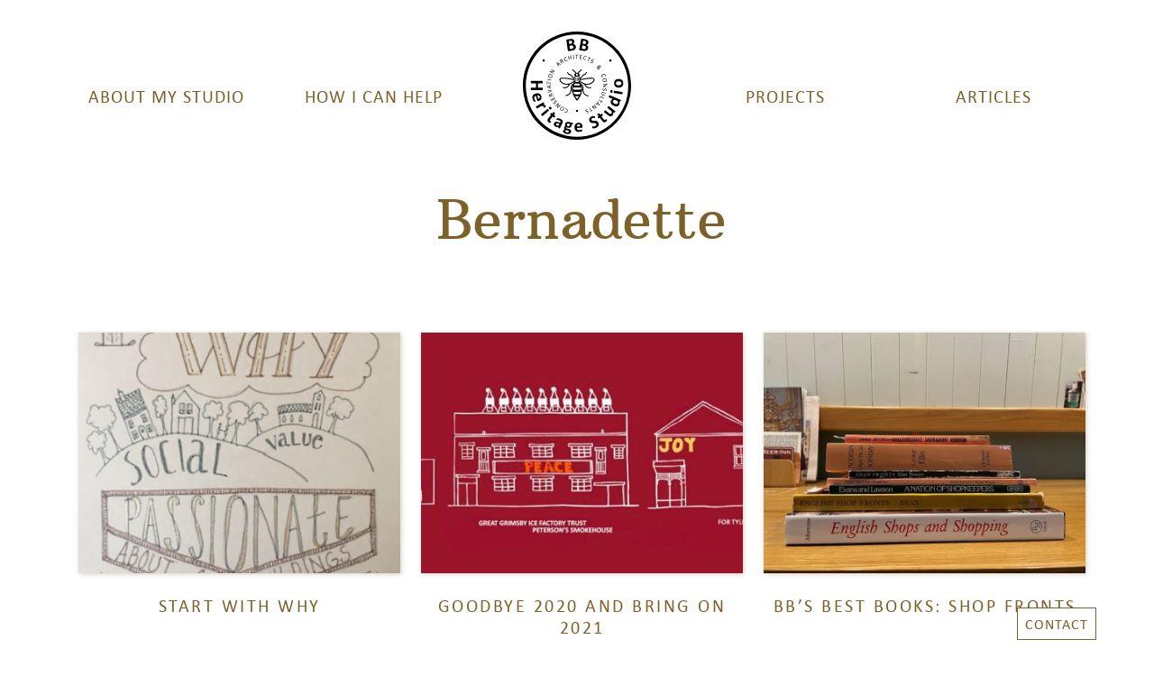

--- FILE ---
content_type: text/html; charset=UTF-8
request_url: https://bbheritagestudio.com/author/bernadette/
body_size: 7891
content:
<!DOCTYPE html>
<!--[if lt IE 7]>      <html class="no-js lt-ie9 lt-ie8 lt-ie7" lang="en-GB"> <![endif]-->
<!--[if IE 7]>         <html class="no-js lt-ie9 lt-ie8" lang="en-GB"> <![endif]-->
<!--[if IE 8]>         <html class="no-js lt-ie9" lang="en-GB"> <![endif]-->
<!--[if gt IE 8]><!--> <html class="no-js" lang="en-GB" > <!--<![endif]-->
<head>
<meta charset="UTF-8">
<meta name="viewport" content="width=device-width, initial-scale=1">
<meta http-equiv="X-UA-Compatible" content="IE=edge,chrome=1">
<link rel="profile" href="http://gmpg.org/xfn/11">
<link rel="pingback" href="https://bbheritagestudio.com/xmlrpc.php">
<meta name='robots' content='index, follow, max-image-preview:large, max-snippet:-1, max-video-preview:-1' />

	<!-- This site is optimized with the Yoast SEO plugin v26.8 - https://yoast.com/product/yoast-seo-wordpress/ -->
	<title>Bernadette, Author at BB Heritage Studio</title>
	<link rel="canonical" href="https://bbheritagestudio.com/author/bernadette/" />
	<meta property="og:locale" content="en_GB" />
	<meta property="og:type" content="profile" />
	<meta property="og:title" content="Bernadette, Author at BB Heritage Studio" />
	<meta property="og:url" content="https://bbheritagestudio.com/author/bernadette/" />
	<meta property="og:site_name" content="BB Heritage Studio" />
	<meta property="og:image" content="https://secure.gravatar.com/avatar/85979437cd43efe76835702fadec113e?s=500&d=mm&r=g" />
	<meta name="twitter:card" content="summary_large_image" />
	<script type="application/ld+json" class="yoast-schema-graph">{"@context":"https://schema.org","@graph":[{"@type":"ProfilePage","@id":"https://bbheritagestudio.com/author/bernadette/","url":"https://bbheritagestudio.com/author/bernadette/","name":"Bernadette, Author at BB Heritage Studio","isPartOf":{"@id":"http://bbheritagestudio.com.temp.link/#website"},"primaryImageOfPage":{"@id":"https://bbheritagestudio.com/author/bernadette/#primaryimage"},"image":{"@id":"https://bbheritagestudio.com/author/bernadette/#primaryimage"},"thumbnailUrl":"https://bbheritagestudio.com/wp-content/uploads/2020/11/Start-with-why-Bernadette.png","breadcrumb":{"@id":"https://bbheritagestudio.com/author/bernadette/#breadcrumb"},"inLanguage":"en-GB","potentialAction":[{"@type":"ReadAction","target":["https://bbheritagestudio.com/author/bernadette/"]}]},{"@type":"ImageObject","inLanguage":"en-GB","@id":"https://bbheritagestudio.com/author/bernadette/#primaryimage","url":"https://bbheritagestudio.com/wp-content/uploads/2020/11/Start-with-why-Bernadette.png","contentUrl":"https://bbheritagestudio.com/wp-content/uploads/2020/11/Start-with-why-Bernadette.png","width":422,"height":600,"caption":"Start with why."},{"@type":"BreadcrumbList","@id":"https://bbheritagestudio.com/author/bernadette/#breadcrumb","itemListElement":[{"@type":"ListItem","position":1,"name":"Home","item":"http://bbheritagestudio.com.temp.link/"},{"@type":"ListItem","position":2,"name":"Archives for Bernadette"}]},{"@type":"WebSite","@id":"http://bbheritagestudio.com.temp.link/#website","url":"http://bbheritagestudio.com.temp.link/","name":"BB Heritage Studio","description":"Just another WordPress site","potentialAction":[{"@type":"SearchAction","target":{"@type":"EntryPoint","urlTemplate":"http://bbheritagestudio.com.temp.link/?s={search_term_string}"},"query-input":{"@type":"PropertyValueSpecification","valueRequired":true,"valueName":"search_term_string"}}],"inLanguage":"en-GB"},{"@type":"Person","@id":"http://bbheritagestudio.com.temp.link/#/schema/person/7049c0a9c4b19d40f049232d7780f582","name":"Bernadette","image":{"@type":"ImageObject","inLanguage":"en-GB","@id":"http://bbheritagestudio.com.temp.link/#/schema/person/image/","url":"https://secure.gravatar.com/avatar/b7add6082b541dca8071378d047cb02911421b212e51418ff1b31678462cd7fb?s=96&d=mm&r=g","contentUrl":"https://secure.gravatar.com/avatar/b7add6082b541dca8071378d047cb02911421b212e51418ff1b31678462cd7fb?s=96&d=mm&r=g","caption":"Bernadette"},"mainEntityOfPage":{"@id":"https://bbheritagestudio.com/author/bernadette/"}}]}</script>
	<!-- / Yoast SEO plugin. -->


<link rel='dns-prefetch' href='//bbheritagestudio.com' />
<link rel="alternate" type="application/rss+xml" title="BB Heritage Studio &raquo; Feed" href="https://bbheritagestudio.com/feed/" />
<link rel="alternate" type="application/rss+xml" title="BB Heritage Studio &raquo; Comments Feed" href="https://bbheritagestudio.com/comments/feed/" />
<link rel="alternate" type="application/rss+xml" title="BB Heritage Studio &raquo; Posts by Bernadette Feed" href="https://bbheritagestudio.com/author/bernadette/feed/" />
<style id='wp-img-auto-sizes-contain-inline-css' type='text/css'>
img:is([sizes=auto i],[sizes^="auto," i]){contain-intrinsic-size:3000px 1500px}
/*# sourceURL=wp-img-auto-sizes-contain-inline-css */
</style>
<style id='wp-emoji-styles-inline-css' type='text/css'>

	img.wp-smiley, img.emoji {
		display: inline !important;
		border: none !important;
		box-shadow: none !important;
		height: 1em !important;
		width: 1em !important;
		margin: 0 0.07em !important;
		vertical-align: -0.1em !important;
		background: none !important;
		padding: 0 !important;
	}
/*# sourceURL=wp-emoji-styles-inline-css */
</style>
<style id='wp-block-library-inline-css' type='text/css'>
:root{--wp-block-synced-color:#7a00df;--wp-block-synced-color--rgb:122,0,223;--wp-bound-block-color:var(--wp-block-synced-color);--wp-editor-canvas-background:#ddd;--wp-admin-theme-color:#007cba;--wp-admin-theme-color--rgb:0,124,186;--wp-admin-theme-color-darker-10:#006ba1;--wp-admin-theme-color-darker-10--rgb:0,107,160.5;--wp-admin-theme-color-darker-20:#005a87;--wp-admin-theme-color-darker-20--rgb:0,90,135;--wp-admin-border-width-focus:2px}@media (min-resolution:192dpi){:root{--wp-admin-border-width-focus:1.5px}}.wp-element-button{cursor:pointer}:root .has-very-light-gray-background-color{background-color:#eee}:root .has-very-dark-gray-background-color{background-color:#313131}:root .has-very-light-gray-color{color:#eee}:root .has-very-dark-gray-color{color:#313131}:root .has-vivid-green-cyan-to-vivid-cyan-blue-gradient-background{background:linear-gradient(135deg,#00d084,#0693e3)}:root .has-purple-crush-gradient-background{background:linear-gradient(135deg,#34e2e4,#4721fb 50%,#ab1dfe)}:root .has-hazy-dawn-gradient-background{background:linear-gradient(135deg,#faaca8,#dad0ec)}:root .has-subdued-olive-gradient-background{background:linear-gradient(135deg,#fafae1,#67a671)}:root .has-atomic-cream-gradient-background{background:linear-gradient(135deg,#fdd79a,#004a59)}:root .has-nightshade-gradient-background{background:linear-gradient(135deg,#330968,#31cdcf)}:root .has-midnight-gradient-background{background:linear-gradient(135deg,#020381,#2874fc)}:root{--wp--preset--font-size--normal:16px;--wp--preset--font-size--huge:42px}.has-regular-font-size{font-size:1em}.has-larger-font-size{font-size:2.625em}.has-normal-font-size{font-size:var(--wp--preset--font-size--normal)}.has-huge-font-size{font-size:var(--wp--preset--font-size--huge)}.has-text-align-center{text-align:center}.has-text-align-left{text-align:left}.has-text-align-right{text-align:right}.has-fit-text{white-space:nowrap!important}#end-resizable-editor-section{display:none}.aligncenter{clear:both}.items-justified-left{justify-content:flex-start}.items-justified-center{justify-content:center}.items-justified-right{justify-content:flex-end}.items-justified-space-between{justify-content:space-between}.screen-reader-text{border:0;clip-path:inset(50%);height:1px;margin:-1px;overflow:hidden;padding:0;position:absolute;width:1px;word-wrap:normal!important}.screen-reader-text:focus{background-color:#ddd;clip-path:none;color:#444;display:block;font-size:1em;height:auto;left:5px;line-height:normal;padding:15px 23px 14px;text-decoration:none;top:5px;width:auto;z-index:100000}html :where(.has-border-color){border-style:solid}html :where([style*=border-top-color]){border-top-style:solid}html :where([style*=border-right-color]){border-right-style:solid}html :where([style*=border-bottom-color]){border-bottom-style:solid}html :where([style*=border-left-color]){border-left-style:solid}html :where([style*=border-width]){border-style:solid}html :where([style*=border-top-width]){border-top-style:solid}html :where([style*=border-right-width]){border-right-style:solid}html :where([style*=border-bottom-width]){border-bottom-style:solid}html :where([style*=border-left-width]){border-left-style:solid}html :where(img[class*=wp-image-]){height:auto;max-width:100%}:where(figure){margin:0 0 1em}html :where(.is-position-sticky){--wp-admin--admin-bar--position-offset:var(--wp-admin--admin-bar--height,0px)}@media screen and (max-width:600px){html :where(.is-position-sticky){--wp-admin--admin-bar--position-offset:0px}}

/*# sourceURL=wp-block-library-inline-css */
</style><style id='global-styles-inline-css' type='text/css'>
:root{--wp--preset--aspect-ratio--square: 1;--wp--preset--aspect-ratio--4-3: 4/3;--wp--preset--aspect-ratio--3-4: 3/4;--wp--preset--aspect-ratio--3-2: 3/2;--wp--preset--aspect-ratio--2-3: 2/3;--wp--preset--aspect-ratio--16-9: 16/9;--wp--preset--aspect-ratio--9-16: 9/16;--wp--preset--color--black: #000000;--wp--preset--color--cyan-bluish-gray: #abb8c3;--wp--preset--color--white: #FFFFFF;--wp--preset--color--pale-pink: #f78da7;--wp--preset--color--vivid-red: #cf2e2e;--wp--preset--color--luminous-vivid-orange: #ff6900;--wp--preset--color--luminous-vivid-amber: #fcb900;--wp--preset--color--light-green-cyan: #7bdcb5;--wp--preset--color--vivid-green-cyan: #00d084;--wp--preset--color--pale-cyan-blue: #8ed1fc;--wp--preset--color--vivid-cyan-blue: #0693e3;--wp--preset--color--vivid-purple: #9b51e0;--wp--preset--color--dune: #38312f;--wp--preset--color--dallas: #7e6029;--wp--preset--color--nugget: #C89328;--wp--preset--color--conservation: #a6a296;--wp--preset--color--heritage: #89a0a8;--wp--preset--color--light-grey: #b3b3b3;--wp--preset--color--dark-grey: #666666;--wp--preset--gradient--vivid-cyan-blue-to-vivid-purple: linear-gradient(135deg,rgb(6,147,227) 0%,rgb(155,81,224) 100%);--wp--preset--gradient--light-green-cyan-to-vivid-green-cyan: linear-gradient(135deg,rgb(122,220,180) 0%,rgb(0,208,130) 100%);--wp--preset--gradient--luminous-vivid-amber-to-luminous-vivid-orange: linear-gradient(135deg,rgb(252,185,0) 0%,rgb(255,105,0) 100%);--wp--preset--gradient--luminous-vivid-orange-to-vivid-red: linear-gradient(135deg,rgb(255,105,0) 0%,rgb(207,46,46) 100%);--wp--preset--gradient--very-light-gray-to-cyan-bluish-gray: linear-gradient(135deg,rgb(238,238,238) 0%,rgb(169,184,195) 100%);--wp--preset--gradient--cool-to-warm-spectrum: linear-gradient(135deg,rgb(74,234,220) 0%,rgb(151,120,209) 20%,rgb(207,42,186) 40%,rgb(238,44,130) 60%,rgb(251,105,98) 80%,rgb(254,248,76) 100%);--wp--preset--gradient--blush-light-purple: linear-gradient(135deg,rgb(255,206,236) 0%,rgb(152,150,240) 100%);--wp--preset--gradient--blush-bordeaux: linear-gradient(135deg,rgb(254,205,165) 0%,rgb(254,45,45) 50%,rgb(107,0,62) 100%);--wp--preset--gradient--luminous-dusk: linear-gradient(135deg,rgb(255,203,112) 0%,rgb(199,81,192) 50%,rgb(65,88,208) 100%);--wp--preset--gradient--pale-ocean: linear-gradient(135deg,rgb(255,245,203) 0%,rgb(182,227,212) 50%,rgb(51,167,181) 100%);--wp--preset--gradient--electric-grass: linear-gradient(135deg,rgb(202,248,128) 0%,rgb(113,206,126) 100%);--wp--preset--gradient--midnight: linear-gradient(135deg,rgb(2,3,129) 0%,rgb(40,116,252) 100%);--wp--preset--font-size--small: 13px;--wp--preset--font-size--medium: 20px;--wp--preset--font-size--large: 36px;--wp--preset--font-size--x-large: 42px;--wp--preset--spacing--20: 0.44rem;--wp--preset--spacing--30: 0.67rem;--wp--preset--spacing--40: 1rem;--wp--preset--spacing--50: 1.5rem;--wp--preset--spacing--60: 2.25rem;--wp--preset--spacing--70: 3.38rem;--wp--preset--spacing--80: 5.06rem;--wp--preset--shadow--natural: 6px 6px 9px rgba(0, 0, 0, 0.2);--wp--preset--shadow--deep: 12px 12px 50px rgba(0, 0, 0, 0.4);--wp--preset--shadow--sharp: 6px 6px 0px rgba(0, 0, 0, 0.2);--wp--preset--shadow--outlined: 6px 6px 0px -3px rgb(255, 255, 255), 6px 6px rgb(0, 0, 0);--wp--preset--shadow--crisp: 6px 6px 0px rgb(0, 0, 0);}:where(.is-layout-flex){gap: 0.5em;}:where(.is-layout-grid){gap: 0.5em;}body .is-layout-flex{display: flex;}.is-layout-flex{flex-wrap: wrap;align-items: center;}.is-layout-flex > :is(*, div){margin: 0;}body .is-layout-grid{display: grid;}.is-layout-grid > :is(*, div){margin: 0;}:where(.wp-block-columns.is-layout-flex){gap: 2em;}:where(.wp-block-columns.is-layout-grid){gap: 2em;}:where(.wp-block-post-template.is-layout-flex){gap: 1.25em;}:where(.wp-block-post-template.is-layout-grid){gap: 1.25em;}.has-black-color{color: var(--wp--preset--color--black) !important;}.has-cyan-bluish-gray-color{color: var(--wp--preset--color--cyan-bluish-gray) !important;}.has-white-color{color: var(--wp--preset--color--white) !important;}.has-pale-pink-color{color: var(--wp--preset--color--pale-pink) !important;}.has-vivid-red-color{color: var(--wp--preset--color--vivid-red) !important;}.has-luminous-vivid-orange-color{color: var(--wp--preset--color--luminous-vivid-orange) !important;}.has-luminous-vivid-amber-color{color: var(--wp--preset--color--luminous-vivid-amber) !important;}.has-light-green-cyan-color{color: var(--wp--preset--color--light-green-cyan) !important;}.has-vivid-green-cyan-color{color: var(--wp--preset--color--vivid-green-cyan) !important;}.has-pale-cyan-blue-color{color: var(--wp--preset--color--pale-cyan-blue) !important;}.has-vivid-cyan-blue-color{color: var(--wp--preset--color--vivid-cyan-blue) !important;}.has-vivid-purple-color{color: var(--wp--preset--color--vivid-purple) !important;}.has-black-background-color{background-color: var(--wp--preset--color--black) !important;}.has-cyan-bluish-gray-background-color{background-color: var(--wp--preset--color--cyan-bluish-gray) !important;}.has-white-background-color{background-color: var(--wp--preset--color--white) !important;}.has-pale-pink-background-color{background-color: var(--wp--preset--color--pale-pink) !important;}.has-vivid-red-background-color{background-color: var(--wp--preset--color--vivid-red) !important;}.has-luminous-vivid-orange-background-color{background-color: var(--wp--preset--color--luminous-vivid-orange) !important;}.has-luminous-vivid-amber-background-color{background-color: var(--wp--preset--color--luminous-vivid-amber) !important;}.has-light-green-cyan-background-color{background-color: var(--wp--preset--color--light-green-cyan) !important;}.has-vivid-green-cyan-background-color{background-color: var(--wp--preset--color--vivid-green-cyan) !important;}.has-pale-cyan-blue-background-color{background-color: var(--wp--preset--color--pale-cyan-blue) !important;}.has-vivid-cyan-blue-background-color{background-color: var(--wp--preset--color--vivid-cyan-blue) !important;}.has-vivid-purple-background-color{background-color: var(--wp--preset--color--vivid-purple) !important;}.has-black-border-color{border-color: var(--wp--preset--color--black) !important;}.has-cyan-bluish-gray-border-color{border-color: var(--wp--preset--color--cyan-bluish-gray) !important;}.has-white-border-color{border-color: var(--wp--preset--color--white) !important;}.has-pale-pink-border-color{border-color: var(--wp--preset--color--pale-pink) !important;}.has-vivid-red-border-color{border-color: var(--wp--preset--color--vivid-red) !important;}.has-luminous-vivid-orange-border-color{border-color: var(--wp--preset--color--luminous-vivid-orange) !important;}.has-luminous-vivid-amber-border-color{border-color: var(--wp--preset--color--luminous-vivid-amber) !important;}.has-light-green-cyan-border-color{border-color: var(--wp--preset--color--light-green-cyan) !important;}.has-vivid-green-cyan-border-color{border-color: var(--wp--preset--color--vivid-green-cyan) !important;}.has-pale-cyan-blue-border-color{border-color: var(--wp--preset--color--pale-cyan-blue) !important;}.has-vivid-cyan-blue-border-color{border-color: var(--wp--preset--color--vivid-cyan-blue) !important;}.has-vivid-purple-border-color{border-color: var(--wp--preset--color--vivid-purple) !important;}.has-vivid-cyan-blue-to-vivid-purple-gradient-background{background: var(--wp--preset--gradient--vivid-cyan-blue-to-vivid-purple) !important;}.has-light-green-cyan-to-vivid-green-cyan-gradient-background{background: var(--wp--preset--gradient--light-green-cyan-to-vivid-green-cyan) !important;}.has-luminous-vivid-amber-to-luminous-vivid-orange-gradient-background{background: var(--wp--preset--gradient--luminous-vivid-amber-to-luminous-vivid-orange) !important;}.has-luminous-vivid-orange-to-vivid-red-gradient-background{background: var(--wp--preset--gradient--luminous-vivid-orange-to-vivid-red) !important;}.has-very-light-gray-to-cyan-bluish-gray-gradient-background{background: var(--wp--preset--gradient--very-light-gray-to-cyan-bluish-gray) !important;}.has-cool-to-warm-spectrum-gradient-background{background: var(--wp--preset--gradient--cool-to-warm-spectrum) !important;}.has-blush-light-purple-gradient-background{background: var(--wp--preset--gradient--blush-light-purple) !important;}.has-blush-bordeaux-gradient-background{background: var(--wp--preset--gradient--blush-bordeaux) !important;}.has-luminous-dusk-gradient-background{background: var(--wp--preset--gradient--luminous-dusk) !important;}.has-pale-ocean-gradient-background{background: var(--wp--preset--gradient--pale-ocean) !important;}.has-electric-grass-gradient-background{background: var(--wp--preset--gradient--electric-grass) !important;}.has-midnight-gradient-background{background: var(--wp--preset--gradient--midnight) !important;}.has-small-font-size{font-size: var(--wp--preset--font-size--small) !important;}.has-medium-font-size{font-size: var(--wp--preset--font-size--medium) !important;}.has-large-font-size{font-size: var(--wp--preset--font-size--large) !important;}.has-x-large-font-size{font-size: var(--wp--preset--font-size--x-large) !important;}
/*# sourceURL=global-styles-inline-css */
</style>

<style id='classic-theme-styles-inline-css' type='text/css'>
/*! This file is auto-generated */
.wp-block-button__link{color:#fff;background-color:#32373c;border-radius:9999px;box-shadow:none;text-decoration:none;padding:calc(.667em + 2px) calc(1.333em + 2px);font-size:1.125em}.wp-block-file__button{background:#32373c;color:#fff;text-decoration:none}
/*# sourceURL=/wp-includes/css/classic-themes.min.css */
</style>
<link rel='stylesheet' id='vt_bbheritage-main-css' href='https://bbheritagestudio.com/wp-content/themes/vt_bbheritage/style.css?ver=1658403290' type='text/css' media='all' />
<script type="text/javascript" src="https://bbheritagestudio.com/wp-content/themes/vt_bbheritage/js/polyfills.js?ver=1658403300" id="vt_bbheritage_polyfills-js"></script>
<script type="text/javascript" src="https://bbheritagestudio.com/wp-includes/js/jquery/jquery.min.js?ver=3.7.1" id="jquery-core-js"></script>
<script type="text/javascript" src="https://bbheritagestudio.com/wp-includes/js/jquery/jquery-migrate.min.js?ver=3.4.1" id="jquery-migrate-js"></script>
<link rel="https://api.w.org/" href="https://bbheritagestudio.com/wp-json/" /><link rel="alternate" title="JSON" type="application/json" href="https://bbheritagestudio.com/wp-json/wp/v2/users/3" /><link rel="EditURI" type="application/rsd+xml" title="RSD" href="https://bbheritagestudio.com/xmlrpc.php?rsd" />
<meta name="generator" content="WordPress 6.9" />
<style type="text/css">.recentcomments a{display:inline !important;padding:0 !important;margin:0 !important;}</style></head>

<body class="archive author author-bernadette author-3 wp-theme-vt_bbheritage">


<div class="header-container">
	<header class="wrapper clearfix">
        <nav class="header-nav">
             <div class="logo">
            	<a href="https://bbheritagestudio.com/" rel="home">
            		<img src="https://bbheritagestudio.com/wp-content/themes/vt_bbheritage/img/bb-heritage-studio.svg" width="120" height="120" alt="BB Heritage Studio">
            	</a>
            </div>
            <ul id="navbar"> 
                    <div class="nav-left"><li id="menu-item-45" class="menu-item menu-item-type-post_type menu-item-object-page menu-item-45"><a href="https://bbheritagestudio.com/about/">About my Studio</a></li>
<li id="menu-item-35" class="menu-item menu-item-type-post_type menu-item-object-page menu-item-35"><a href="https://bbheritagestudio.com/how-i-work/">How I can help</a></li>
</div><div class="nav-right"><li id="menu-item-44" class="menu-item menu-item-type-post_type_archive menu-item-object-vt_bbheritage_p menu-item-has-children menu-item-44"><a href="https://bbheritagestudio.com/projects/">Projects</a>
<ul class="sub-menu">
	<li id="menu-item-2681" class="menu-item menu-item-type-post_type_archive menu-item-object-vt_bbheritage_p menu-item-2681"><a href="https://bbheritagestudio.com/projects/">All Projects</a></li>
	<li id="menu-item-2663" class="menu-item menu-item-type-taxonomy menu-item-object-vt_categories menu-item-2663"><a href="https://bbheritagestudio.com/project-category/cultural/">Cultural</a></li>
	<li id="menu-item-2664" class="menu-item menu-item-type-taxonomy menu-item-object-vt_categories menu-item-2664"><a href="https://bbheritagestudio.com/project-category/historic-houses/">Historic Houses</a></li>
	<li id="menu-item-2665" class="menu-item menu-item-type-taxonomy menu-item-object-vt_categories menu-item-2665"><a href="https://bbheritagestudio.com/project-category/transport/">Transport</a></li>
	<li id="menu-item-2666" class="menu-item menu-item-type-taxonomy menu-item-object-vt_categories menu-item-2666"><a href="https://bbheritagestudio.com/project-category/ecclesiastical/">Ecclesiastical</a></li>
	<li id="menu-item-2667" class="menu-item menu-item-type-taxonomy menu-item-object-vt_categories menu-item-2667"><a href="https://bbheritagestudio.com/project-category/commercial/">Commercial</a></li>
	<li id="menu-item-2668" class="menu-item menu-item-type-taxonomy menu-item-object-vt_categories menu-item-2668"><a href="https://bbheritagestudio.com/project-category/heritage-statement/">Heritage Statement</a></li>
</ul>
</li>
<li id="menu-item-2674" class="menu-item menu-item-type-post_type menu-item-object-page current_page_parent menu-item-2674"><a href="https://bbheritagestudio.com/articles/">Articles</a></li>
</div>            </ul>
        </nav>
    </header>
</div>

<!-- Global site tag (gtag.js) - Google Analytics -->
<script async src="https://www.googletagmanager.com/gtag/js?id=G-TVGM576VKD"></script>

<script>
  window.dataLayer = window.dataLayer || [];
  function gtag(){dataLayer.push(arguments);}
  gtag('js', new Date());

  gtag('config', 'G-TVGM576VKD');
</script>

<div class="main-container">
    <div class="main wrapper clearfix">
	<div id="primary" class="clearfix" role="main">

		

			<div class="title">
				<h1><span class="vcard">Bernadette</span></h1>			</div><!-- .page-header -->

			<div class="bg-img bg-img-projects clearfix">

				<ul class="project-thumbs listing-page-container clearfix">

								
					<li><a href="https://bbheritagestudio.com/start-with-why/">
	<div class="archive-img">
		<img width="402" height="300" src="https://bbheritagestudio.com/wp-content/uploads/2020/11/Start-with-why-Bernadette-402x300.png" class="attachment-arch-thumb size-arch-thumb wp-post-image" alt="Start with why." decoding="async" fetchpriority="high" />	</div>
  <h3>Start With Why</h3>
	</a>
</li>


				
					<li><a href="https://bbheritagestudio.com/christmas-2020/">
	<div class="archive-img">
		<img width="402" height="300" src="https://bbheritagestudio.com/wp-content/uploads/2020/12/BB-Heritage-Studio-Christmas-2020-402x300.jpg" class="attachment-arch-thumb size-arch-thumb wp-post-image" alt="" decoding="async" />	</div>
  <h3>Goodbye 2020 and bring on 2021</h3>
	</a>
</li>


				
					<li><a href="https://bbheritagestudio.com/bbs-best-books-shop-fronts/">
	<div class="archive-img">
		<img width="402" height="300" src="https://bbheritagestudio.com/wp-content/uploads/2021/01/Shop-fronts-books-curated-by-BB-Heritage-Studio.-402x300.jpg" class="attachment-arch-thumb size-arch-thumb wp-post-image" alt="Shop fronts books curated by conservation architect BB Heritage Studio." decoding="async" srcset="https://bbheritagestudio.com/wp-content/uploads/2021/01/Shop-fronts-books-curated-by-BB-Heritage-Studio.-402x300.jpg 402w, https://bbheritagestudio.com/wp-content/uploads/2021/01/Shop-fronts-books-curated-by-BB-Heritage-Studio..jpg 1471w" sizes="(max-width: 402px) 100vw, 402px" />	</div>
  <h3>BB&#8217;s Best Books: Shop fronts</h3>
	</a>
</li>


				
					<li><a href="https://bbheritagestudio.com/bbs-books-turkish-baths/">
	<div class="archive-img">
		<img width="322" height="300" src="https://bbheritagestudio.com/wp-content/uploads/2021/08/BBs-Books-Turkish-Baths.jpg" class="attachment-arch-thumb size-arch-thumb wp-post-image" alt="Turkish Baths research books featured in this post." decoding="async" loading="lazy" />	</div>
  <h3>BB&#8217;s Books: Turkish Baths</h3>
	</a>
</li>


				
					<li><a href="https://bbheritagestudio.com/hapbee-christmas-from-bb-heritage-studio/">
	<div class="archive-img">
		<img width="402" height="300" src="https://bbheritagestudio.com/wp-content/uploads/2021/12/Merry-Christmas-BB-Heritage-Studio-2021-402x300.png" class="attachment-arch-thumb size-arch-thumb wp-post-image" alt="Merry Christmas from BB Heritage Studio." decoding="async" loading="lazy" />	</div>
  <h3>Hap&#8217;Bee Christmas from BB Heritage Studio!</h3>
	</a>
</li>


				
					<li><a href="https://bbheritagestudio.com/international-womens-day-2023/">
	<div class="archive-img">
		<img width="402" height="300" src="https://bbheritagestudio.com/wp-content/uploads/2023/03/94ad6817-9475-45c5-85ff-f4c264b26e85-crop-402x300.jpg" class="attachment-arch-thumb size-arch-thumb wp-post-image" alt="" decoding="async" loading="lazy" />	</div>
  <h3>INTERNATIONAL WOMENS DAY 2023</h3>
	</a>
</li>


				
					<li><a href="https://bbheritagestudio.com/2023-from-railways-to-rural-idylls/">
	<div class="archive-img">
		<img width="402" height="300" src="https://bbheritagestudio.com/wp-content/uploads/2023/12/christmas-card-2023-RED-402x300.jpg" class="attachment-arch-thumb size-arch-thumb wp-post-image" alt="" decoding="async" loading="lazy" />	</div>
  <h3>2023 &#8211; FROM RAILWAYS TO RURAL IDYLLS</h3>
	</a>
</li>


				
				</ul>
			
				</div>

	</div><!-- #primary -->



	</div>
	<div class="footer-container">
	    <footer class="wrapper">
	        <p>BB Heritage Studio - Conservation Architects and Consultants</p> <p class="footer-bullet">&#8226;</p>	        	        <p>07813 076325</p> <p class="footer-bullet">&#8226;</p>	        <p><a href="mailto:info@bbheritagestudio.com">info@bbheritagestudio.com</a></p>	       <p class="twitter"><a href="https://twitter.com/BB_Heritage" target="_blank"><img src="https://bbheritagestudio.com/wp-content/themes/vt_bbheritage/img/twitter.svg"></a></p>	       <p class="instagram"><a href="https://www.instagram.com/bb_heritage/" target="_blank"><img width="16" src="https://bbheritagestudio.com/wp-content/themes/vt_bbheritage/img/instagram.svg"></a></p>	        <span class="stretch"></span>
	    </footer>
	</div>
</div>

 <nav class="nav-footer"><ul><li id="menu-item-2672" class="menu-item menu-item-type-post_type menu-item-object-page menu-item-2672"><a href="https://bbheritagestudio.com/contact/">Contact</a></li>
</ul></nav>

<script type="speculationrules">
{"prefetch":[{"source":"document","where":{"and":[{"href_matches":"/*"},{"not":{"href_matches":["/wp-*.php","/wp-admin/*","/wp-content/uploads/*","/wp-content/*","/wp-content/plugins/*","/wp-content/themes/vt_bbheritage/*","/*\\?(.+)"]}},{"not":{"selector_matches":"a[rel~=\"nofollow\"]"}},{"not":{"selector_matches":".no-prefetch, .no-prefetch a"}}]},"eagerness":"conservative"}]}
</script>
<script type="text/javascript" src="https://bbheritagestudio.com/wp-content/themes/vt_bbheritage/js/plugins.js?ver=1658403300" id="vt_bbheritage_plugins-js"></script>
<script type="text/javascript" src="https://bbheritagestudio.com/wp-content/themes/vt_bbheritage/js/main.js?ver=1658403299" id="vt_bbheritage_main-js"></script>
<script type="text/javascript" id="be-load-more-js-extra">
/* <![CDATA[ */
var beloadmore = {"nonce":"8b6dbce9e6","url":"https://bbheritagestudio.com/wp-admin/admin-ajax.php","query":{"author_name":"bernadette"}};
//# sourceURL=be-load-more-js-extra
/* ]]> */
</script>
<script type="text/javascript" src="https://bbheritagestudio.com/wp-content/themes/vt_bbheritage/js/plugins/jquery.load-more.js?ver=1.0" id="be-load-more-js"></script>
<script id="wp-emoji-settings" type="application/json">
{"baseUrl":"https://s.w.org/images/core/emoji/17.0.2/72x72/","ext":".png","svgUrl":"https://s.w.org/images/core/emoji/17.0.2/svg/","svgExt":".svg","source":{"concatemoji":"https://bbheritagestudio.com/wp-includes/js/wp-emoji-release.min.js?ver=6.9"}}
</script>
<script type="module">
/* <![CDATA[ */
/*! This file is auto-generated */
const a=JSON.parse(document.getElementById("wp-emoji-settings").textContent),o=(window._wpemojiSettings=a,"wpEmojiSettingsSupports"),s=["flag","emoji"];function i(e){try{var t={supportTests:e,timestamp:(new Date).valueOf()};sessionStorage.setItem(o,JSON.stringify(t))}catch(e){}}function c(e,t,n){e.clearRect(0,0,e.canvas.width,e.canvas.height),e.fillText(t,0,0);t=new Uint32Array(e.getImageData(0,0,e.canvas.width,e.canvas.height).data);e.clearRect(0,0,e.canvas.width,e.canvas.height),e.fillText(n,0,0);const a=new Uint32Array(e.getImageData(0,0,e.canvas.width,e.canvas.height).data);return t.every((e,t)=>e===a[t])}function p(e,t){e.clearRect(0,0,e.canvas.width,e.canvas.height),e.fillText(t,0,0);var n=e.getImageData(16,16,1,1);for(let e=0;e<n.data.length;e++)if(0!==n.data[e])return!1;return!0}function u(e,t,n,a){switch(t){case"flag":return n(e,"\ud83c\udff3\ufe0f\u200d\u26a7\ufe0f","\ud83c\udff3\ufe0f\u200b\u26a7\ufe0f")?!1:!n(e,"\ud83c\udde8\ud83c\uddf6","\ud83c\udde8\u200b\ud83c\uddf6")&&!n(e,"\ud83c\udff4\udb40\udc67\udb40\udc62\udb40\udc65\udb40\udc6e\udb40\udc67\udb40\udc7f","\ud83c\udff4\u200b\udb40\udc67\u200b\udb40\udc62\u200b\udb40\udc65\u200b\udb40\udc6e\u200b\udb40\udc67\u200b\udb40\udc7f");case"emoji":return!a(e,"\ud83e\u1fac8")}return!1}function f(e,t,n,a){let r;const o=(r="undefined"!=typeof WorkerGlobalScope&&self instanceof WorkerGlobalScope?new OffscreenCanvas(300,150):document.createElement("canvas")).getContext("2d",{willReadFrequently:!0}),s=(o.textBaseline="top",o.font="600 32px Arial",{});return e.forEach(e=>{s[e]=t(o,e,n,a)}),s}function r(e){var t=document.createElement("script");t.src=e,t.defer=!0,document.head.appendChild(t)}a.supports={everything:!0,everythingExceptFlag:!0},new Promise(t=>{let n=function(){try{var e=JSON.parse(sessionStorage.getItem(o));if("object"==typeof e&&"number"==typeof e.timestamp&&(new Date).valueOf()<e.timestamp+604800&&"object"==typeof e.supportTests)return e.supportTests}catch(e){}return null}();if(!n){if("undefined"!=typeof Worker&&"undefined"!=typeof OffscreenCanvas&&"undefined"!=typeof URL&&URL.createObjectURL&&"undefined"!=typeof Blob)try{var e="postMessage("+f.toString()+"("+[JSON.stringify(s),u.toString(),c.toString(),p.toString()].join(",")+"));",a=new Blob([e],{type:"text/javascript"});const r=new Worker(URL.createObjectURL(a),{name:"wpTestEmojiSupports"});return void(r.onmessage=e=>{i(n=e.data),r.terminate(),t(n)})}catch(e){}i(n=f(s,u,c,p))}t(n)}).then(e=>{for(const n in e)a.supports[n]=e[n],a.supports.everything=a.supports.everything&&a.supports[n],"flag"!==n&&(a.supports.everythingExceptFlag=a.supports.everythingExceptFlag&&a.supports[n]);var t;a.supports.everythingExceptFlag=a.supports.everythingExceptFlag&&!a.supports.flag,a.supports.everything||((t=a.source||{}).concatemoji?r(t.concatemoji):t.wpemoji&&t.twemoji&&(r(t.twemoji),r(t.wpemoji)))});
//# sourceURL=https://bbheritagestudio.com/wp-includes/js/wp-emoji-loader.min.js
/* ]]> */
</script>

</body>
</html>


--- FILE ---
content_type: text/css
request_url: https://bbheritagestudio.com/wp-content/themes/vt_bbheritage/style.css?ver=1658403290
body_size: 8272
content:
/*! normalize.css v3.0.2 | MIT License | git.io/normalize */html{font-family:sans-serif;-ms-text-size-adjust:100%;-webkit-text-size-adjust:100%;font-size:62.5%}body{margin:0}article,aside,details,figcaption,figure,footer,header,hgroup,main,menu,nav,section,summary{display:block}audio,canvas,progress,video{display:inline-block;vertical-align:baseline}audio:not([controls]){display:none;height:0}[hidden],template{display:none}a{background-color:transparent}abbr[title]{border-bottom:1px dotted}b,strong{font-weight:700}dfn{font-style:italic}h1{font-size:2em;margin:.67em 0}mark{background:#ff0;color:#000}small{font-size:80%}sub,sup{font-size:75%;line-height:0;position:relative;vertical-align:baseline}sup{top:-.5em}sub{bottom:-.25em}img{border:0}svg:not(:root){overflow:hidden}figure{margin:1em 40px}hr{-webkit-box-sizing:content-box;box-sizing:content-box;height:0}code,kbd,pre,samp{font-family:monospace,monospace;font-size:1em}button,input,optgroup,select,textarea{color:inherit;font:inherit;margin:0}button{overflow:visible}button,select{text-transform:none}button,html input[type=button],input[type=reset],input[type=submit]{-webkit-appearance:button;cursor:pointer}button[disabled],html input[disabled]{cursor:default}button::-moz-focus-inner,input::-moz-focus-inner{border:0;padding:0}input{line-height:normal}input[type=checkbox],input[type=radio]{-webkit-box-sizing:border-box;box-sizing:border-box;padding:0}input[type=number]::-webkit-inner-spin-button,input[type=number]::-webkit-outer-spin-button{height:auto}input[type=search]{-webkit-appearance:textfield;-webkit-box-sizing:content-box;box-sizing:content-box}input[type=search]::-webkit-search-cancel-button,input[type=search]::-webkit-search-decoration{-webkit-appearance:none}fieldset{border:1px solid silver;margin:0 2px;padding:.35em .625em .75em}legend{border:0;padding:0}textarea{overflow:auto}optgroup{font-weight:700}table{border-collapse:collapse;border-spacing:0}td,th{padding:0}html{-webkit-box-sizing:border-box;box-sizing:border-box}*,:after,:before{-webkit-box-sizing:inherit;box-sizing:inherit}body{background:#fff;text-rendering:optimizeLegibility}blockquote:after,blockquote:before,q:after,q:before{content:""}blockquote,q{quotes:"" ""}hr{background-color:#ccc;border:0;height:1px;margin:1em 0;display:block;padding:0}ol,ul{margin:0 0 1.5em 3em}ul{list-style:disc}ol{list-style:decimal}li>ol,li>ul{margin-bottom:0;margin-left:1.5em}dt{font-weight:700}dd{margin:0 1.5em 1.5em}img{height:auto;max-width:100%}table{margin:0 0 1.5em;width:100%}.screen-reader-text{clip:rect(1px,1px,1px,1px);position:absolute!important;height:1px;width:1px;overflow:hidden}.screen-reader-text:focus{background-color:#f1f1f1;border-radius:3px;-webkit-box-shadow:0 0 2px 2px rgba(0,0,0,.6);box-shadow:0 0 2px 2px rgba(0,0,0,.6);clip:auto!important;color:#21759b;display:block;font-size:14px;font-size:.875rem;font-weight:700;height:auto;left:5px;line-height:normal;padding:15px 23px 14px;text-decoration:none;top:5px;width:auto;z-index:100000}.alignleft{display:inline;float:left;margin-right:1.5em}.alignright{display:inline;float:right;margin-left:1.5em}.aligncenter{clear:both;display:block;margin-left:auto;margin-right:auto}.comment-content .wp-smiley,.entry-content .wp-smiley,.page-content .wp-smiley{border:none;margin-bottom:0;margin-top:0;padding:0}embed,iframe,object{max-width:100%}.gallery{margin-bottom:1.5em}.gallery-item{display:inline-block;text-align:center;vertical-align:top;width:100%}.gallery-columns-2 .gallery-item{max-width:50%}.gallery-columns-3 .gallery-item{max-width:33.33%}.gallery-columns-4 .gallery-item{max-width:25%}.gallery-columns-5 .gallery-item{max-width:20%}.gallery-columns-6 .gallery-item{max-width:16.66%}.gallery-columns-7 .gallery-item{max-width:14.28%}.gallery-columns-8 .gallery-item{max-width:12.5%}.gallery-columns-9 .gallery-item{max-width:11.11%}.gallery-caption,.sticky{display:block}.hentry{margin:0 0 1.5em}.byline,.updated:not(.published){display:none}.group-blog .byline,.single .byline{display:inline}.entry-content,.entry-summary,.page-content{margin:1.5em 0 0}.page-links{clear:both;margin:0 0 1.5em}.wp-caption{margin-bottom:1.5em;max-width:100%}.wp-caption img[class*=wp-image-]{display:block;margin-left:auto;margin-right:auto}.wp-caption .wp-caption-text{margin:.8075em 0}.wp-caption-text{text-align:center}.infinite-scroll.neverending .site-footer,.infinite-scroll .posts-navigation{display:none}.infinity-end.neverending .site-footer{display:block}.ir{background-color:transparent;border:0;overflow:hidden;*text-indent:-9999px}.ir:before{content:"";display:block;width:0;height:150%}.hidden{display:none!important;visibility:hidden}.visuallyhidden{border:0;clip:rect(0 0 0 0);height:1px;margin:-1px;overflow:hidden;padding:0;position:absolute;width:1px}.visuallyhidden.focusable:active,.visuallyhidden.focusable:focus{clip:auto;height:auto;margin:0;overflow:visible;position:static;width:auto}.invisible{visibility:hidden}@font-face{font-family:calibri;src:url(fonts/calibri-webfont.eot);src:url(fonts/calibri-webfont.eot?#iefix) format("embedded-opentype"),url(fonts/calibri-webfont.woff) format("woff"),url(fonts/calibri-webfont.ttf) format("truetype"),url(fonts/calibri-webfont.svg#calibriregular) format("svg");font-weight:400;font-style:normal}@font-face{font-family:calibri;src:url(fonts/calibrib-webfont.eot);src:url(fonts/calibrib-webfont.eot?#iefix) format("embedded-opentype"),url(fonts/calibrib-webfont.woff) format("woff"),url(fonts/calibrib-webfont.ttf) format("truetype"),url(fonts/calibrib-webfont.svg#calibribold) format("svg");font-weight:700;font-style:normal}@font-face{font-family:calibri;src:url(fonts/Calibri-Light.eot);src:url(fonts/Calibri-Light.eot?#iefix) format("embedded-opentype"),url(fonts/Calibri-Light.woff2) format("woff2"),url(fonts/Calibri-Light.woff) format("woff"),url(fonts/Calibri-Light.ttf) format("truetype"),url(fonts/Calibri-Light.svg#Calibri-Light) format("svg");font-weight:300;font-style:normal}@font-face{font-family:arbutus_slabregular;src:url(fonts/arbutusslab-regular.woff2) format("woff2"),url(fonts/arbutusslab-regular.woff) format("woff");font-weight:400;font-style:normal}@font-face{font-family:Font Awesome\ 5 Pro;font-style:normal;font-weight:400;src:url(fonts/fa-regular-400.eot);src:url(fonts/fa-regular-400.eot?#iefix) format("embedded-opentype"),url(fonts/fa-regular-400.woff2) format("woff2"),url(fonts/fa-regular-400.woff) format("woff"),url(fonts/fa-regular-400.ttf) format("truetype"),url(fonts/fa-regular-400.svg#fontawesome) format("svg")}.srt{border:0;clip:rect(0 0 0 0);height:1px;margin:-1px;overflow:hidden;padding:0;position:absolute;width:1px}.centered{float:none;margin-left:auto;margin-right:auto}.row:after{content:"";display:table;clear:both}.clearfix:after,.clearfix:before{content:" ";display:table}.clearfix:after{clear:both}.clearfix{*zoom:1}.flex-container a:hover,.flex-slider a:hover{outline:none}.flex-control-nav,.flex-direction-nav,.slides,.slides>li{margin:0;padding:0;list-style:none}.flex-pauseplay span{text-transform:capitalize}.flexslider{margin:0;padding:0}.flexslider .slides>li{display:none;position:relative;-webkit-backface-visibility:hidden}.flexslider .slides img{width:100%;display:block}.flexslider .slides:after{content:"\0020";display:block;clear:both;visibility:hidden;line-height:0;height:0}html[xmlns] .flexslider .slides{display:block}* html .flexslider .slides{height:1%}.no-js .flexslider .slides>li:first-child{display:block}.flexslider{margin:0 0 60px;padding-top:20px;background:#fff;border:4px solid #fff;position:relative;zoom:1;border-radius:4px;-webkit-box-shadow:"" 0 1px 4px rgba(0,0,0,.2);-o-box-shadow:"" 0 1px 4px rgba(0,0,0,.2);box-shadow:0 1px 4px "" rgba(0,0,0,.2)}@media (min-width:770px){.flexslider{padding-top:0}}.flexslider .slides{zoom:1}.flexslider .slides img{height:auto;-moz-user-select:none}.flex-viewport{max-height:2000px;-webkit-transition:all 1s ease;transition:all 1s ease}.loading .flex-viewport{max-height:300px}@-moz-document url-prefix(){.loading .flex-viewport{max-height:none}}.carousel li{margin-right:5px}.flex-direction-nav{*height:0}.flex-direction-nav a{text-decoration:none;display:block;width:2rem;height:2rem;margin:-20px 0 0;position:absolute;top:50%;z-index:10;overflow:hidden;cursor:pointer;color:#7e6029;-webkit-transition:all .3s ease-in-out;transition:all .3s ease-in-out}.flex-direction-nav a:before{font-family:Font Awesome\ 5 Pro;font-size:2rem;display:inline-block;content:"\f060";color:#7e6029}.flex-direction-nav a.flex-next:before{content:"\f061"}.flex-direction-nav .flex-prev{left:-50px}.flex-direction-nav .flex-next{right:-50px;text-align:right}.flex-direction-nav .flex-disabled{opacity:0!important;filter:alpha(opacity=0);cursor:default;z-index:-1}.flex-pauseplay a{display:block;width:20px;height:20px;position:absolute;bottom:5px;left:10px;opacity:.8;z-index:10;overflow:hidden;cursor:pointer;color:#000}.flex-pauseplay a:before{font-family:flexslider-icon;font-size:20px;display:inline-block;content:"\f004"}.flex-pauseplay a:hover{opacity:1}.flex-pauseplay a.flex-play:before{content:"\f003"}.flex-control-nav{width:100%;position:absolute;bottom:-40px;text-align:center}.flex-control-nav li{margin:0 6px;display:inline-block;zoom:1;*display:inline}.flex-control-paging li a{width:11px;height:11px;display:block;background:rgba(126,96,41,.5);cursor:pointer;text-indent:-9999px;-webkit-box-shadow:inset 0 0 3px rgba(0,0,0,.3);-o-box-shadow:inset 0 0 3px rgba(0,0,0,.3);box-shadow:inset 0 0 3px rgba(0,0,0,.3);border-radius:20px}.flex-control-paging li a:hover{background:#333;background:rgba(0,0,0,.7)}.flex-control-paging li a.flex-active{background:rgba(126,96,41,.9);cursor:default}.flex-control-thumbs{margin:5px 0 0;position:static;overflow:hidden}.flex-control-thumbs li{width:25%;float:left;margin:0}.flex-control-thumbs img{width:100%;height:auto;display:block;opacity:.7;cursor:pointer;-moz-user-select:none;-webkit-transition:all 1s ease;transition:all 1s ease}.flex-control-thumbs img:hover{opacity:1}.flex-control-thumbs .flex-active{opacity:1;cursor:default}.portfolio-img-caption{position:absolute;bottom:0;left:0;background-color:rgba(0,0,0,.5);color:#fff;font-size:1.2rem;padding:5px}@media (max-width:770px){.flex-direction-nav .flex-prev{top:0;opacity:1;left:10px}.flex-direction-nav .flex-next{top:0;opacity:1;right:10px}}.has-dune-background-color{background-color:#38312f}.has-dune-color{color:#38312f}.wp-block-button__link.has-dune-background-color{background-color:#38312f}.wp-block-button__link.has-dune-color{color:#38312f}.has-dallas-background-color{background-color:#7e6029}.has-dallas-color{color:#7e6029}.wp-block-button__link.has-dallas-background-color{background-color:#7e6029}.wp-block-button__link.has-dallas-color{color:#7e6029}.has-nugget-background-color{background-color:#c89328}.has-nugget-color{color:#c89328}.wp-block-button__link.has-nugget-background-color{background-color:#c89328}.wp-block-button__link.has-nugget-color{color:#c89328}.has-white-background-color{background-color:#fff}.has-white-color{color:#fff}.wp-block-button__link.has-white-background-color{background-color:#fff}.wp-block-button__link.has-white-color{color:#fff}.has-dark-grey-background-color{background-color:#666}.has-dark-grey-color{color:#666}.wp-block-button__link.has-dark-grey-background-color{background-color:#666}.wp-block-button__link.has-dark-grey-color{color:#666}.has-light-grey-background-color{background-color:#b3b3b3}.has-light-grey-color{color:#b3b3b3}.wp-block-button__link.has-light-grey-background-color{background-color:#b3b3b3}.wp-block-button__link.has-light-grey-color{color:#b3b3b3}.has-conservation-background-color{background-color:#a6a296}.has-conservation-color{color:#a6a296}.wp-block-button__link.has-conservation-background-color{background-color:#a6a296}.wp-block-button__link.has-conservation-color{color:#a6a296}.has-heritage-background-color{background-color:#89a0a8}.has-heritage-color{color:#89a0a8}.wp-block-button__link.has-heritage-background-color{background-color:#89a0a8}.wp-block-button__link.has-heritage-color{color:#89a0a8}.comment-content a{word-wrap:break-word}.bypostauthor{display:block}input[type=email],input[type=password],input[type=search],input[type=text],input[type=url],textarea{color:#666;border:1px solid #ccc;border-radius:3px}input[type=email]:focus,input[type=password]:focus,input[type=search]:focus,input[type=text]:focus,input[type=url]:focus,textarea:focus{color:#111}input[type=email],input[type=password],input[type=search],input[type=text],input[type=url]{padding:3px}textarea{padding-left:3px;width:100%}a,a:active,a:focus,a:hover,a:visited{color:#7e6029}a:focus{outline:thin dotted}a:active,a:hover{outline:0;color:#c89328}body,button,input,select,textarea{color:#38312f;font-family:arbutus_slabregular,serif;font-size:15px;font-size:1.5rem;line-height:1.2}h1,h2,h3,h4,h5,h6{clear:both;font-weight:400}h1{font-size:40px;font-size:4rem;line-height:1;letter-spacing:-.1px;color:#7e6029}@media (min-width:770px){h1{font-size:60px;font-size:6rem}}h2{font-size:40px;font-size:4rem;font-weight:300;line-height:1;letter-spacing:-.1px}h2,h3{font-family:calibri,sans-serif}h3{font-size:20px;font-size:2rem;text-transform:uppercase;letter-spacing:2.5px;font-weight:400}h4{font-size:18px;font-size:1.8rem}h5{font-size:17px;font-size:1.7rem}h6{font-size:15px;font-size:1.5rem}article,p{margin-bottom:1.5em;letter-spacing:.1px;line-height:1.5}article,cite,dfn,em,i,p{font-family:arbutus_slabregular,serif}cite,dfn,em,i{font-style:italic}blockquote{margin:0 1.5em}address,blockquote{font-family:arbutus_slabregular,serif}address{margin:0 0 1.5em}pre{background:#eee;font-family:Courier\ 10 Pitch,Courier,monospace;line-height:1.6;margin-bottom:1.6em;max-width:100%;overflow:auto;padding:1.6em}code,kbd,pre,tt,var{font-size:15px;font-size:.9375rem}code,kbd,tt,var{font-family:Monaco,Consolas,Andale Mono,DejaVu Sans Mono,monospace}abbr,acronym{border-bottom:1px dotted #666;cursor:help}ins,mark{background:#fff9c0;text-decoration:none}big{font-size:125%}hr{background-color:none;border-top:1px solid #7e6029}.widget{margin:0 0 1.5em}.widget select{max-width:100%}.widget_search .search-submit{display:none}.button,.wp-block-button__link,a.btn,a.wp-block-button__link,button:not(.components-button):not([id*=mceu]),input[type=button],input[type=reset],input[type=submit]{background-color:#7e6029;border:none;border-radius:5px;color:#fff;padding:10px 15px;text-decoration:none;display:inline-block;font-family:calibri,sans-serif}.button:hover,a.btn:hover,button:hover,input[type=button]:hover,input[type=reset]:hover,input[type=submit]:hover{background-color:#58431c;color:#fff}.button:focus,a.btn:focus,button:active,button:focus,input[type=button]:active,input[type=button]:focus,input[type=reset]:active,input[type=reset]:focus,input[type=submit]:active,input[type=submit]:focus{background-color:#312510}a.btn:visited,a.button:visited{color:#fff}button.menu-toggle{border:0;background:transparent;-webkit-box-shadow:none;box-shadow:none;color:#666;text-shadow:none;padding:5px}button.menu-toggle:before{font-family:Font Awesome\ 5 Pro;content:"\f0c9";margin-right:5px;font-size:11px;font-size:1.1rem;position:relative;top:-2px}button.menu-toggle.active{background-color:#fff}button.menu-toggle.active:before{content:"\f00d";font-size:15px;font-size:1.5rem;top:0}button.mob-btn{position:absolute;top:8px;right:5px;border:0;color:#fff}button.mob-btn:before{content:"\f107";font-family:Font Awesome\ 5 Pro;display:inline-block;position:relative;top:2px}button.mob-btn.active:before{content:"\f106"}.back-link{padding-top:2rem;display:block;text-decoration:none;text-transform:uppercase;font-family:calibri,sans-serif;font-size:2rem;letter-spacing:1px;-webkit-box-ordinal-group:6;-ms-flex-order:5;order:5;clear:both}.back-link:before{content:"\f053";font-family:Font Awesome\ 5 Pro;display:inline-block;font-size:1rem;margin-right:1rem;position:relative;top:-2px}.logo{padding:8px 0 10px;text-align:center}nav ul{margin:0;padding:0}nav ul li{text-align:center;margin:5px 0;padding:5px 0}nav a,nav a:visited{text-decoration:none;text-transform:uppercase;font-family:calibri,sans-serif;line-height:1.5;letter-spacing:1px;font-size:2rem}nav a:hover{color:#999}.single-post nav.header-nav ul li.current_page_parent,.single-vt_bbheritage_p nav.header-nav ul li.menu-item-object-vt_bbheritage_p,nav.header-nav ul li.current-menu-ancestor,nav.header-nav ul li.current-menu-item{background:url(img/dotdotdot.png) bottom;background-repeat:no-repeat}.single-vt_bbheritage_p nav.header-nav ul li.menu-item-object-vt_bbheritage_p ul li{background:#000}.nav-toggle{margin:20px 0 0;text-align:center;text-decoration:none;display:block;padding:5px 0;font-size:14px;font-size:1.4rem;background:#7e6029;color:#fff;clear:both}.nav-toggle:hover{color:#ccc}.closed{visibility:hidden}.opened{visibility:visible;display:block}nav ul{list-style:none}nav li.menu-item-has-children ul{display:none}nav li.menu-item-has-children ul li.bold>a{font-weight:700}nav li a{padding:10px 15px;display:block;background-color:#fff}nav li.menu-item-has-children ul li{margin:0;padding:0}nav li.menu-item-has-children ul li a{padding:10px 15px;display:block;background:#c89328;color:#38312f;font-weight:400}nav ul li li.menu-item-has-children{position:relative}nav ul li li.menu-item-has-children:after{content:"";display:block;width:18px;height:18px;background-image:url(img/chevron-down.svg);background-repeat:no-repeat;background-size:contain;background-position:50%;position:absolute;right:15px;top:12px}nav ul li li.menu-item-has-children ul{padding:12px 0 0}.nav-collapse.opened.sub-open{max-height:none!important}@media only screen and (min-width:770px){nav{position:relative}.logo{position:absolute;width:100%;z-index:1}.logo img{display:block;margin:0 auto}nav ul{position:relative;z-index:2;width:100%;margin:27px 0 0;padding:0}nav ul li{text-align:center;letter-spacing:6px;letter-spacing:.6rem;vertical-align:middle;margin-top:50px;padding-bottom:10px;display:inline-block}.nav-left,.nav-right{float:left;width:40%;display:-ms-flexbox;display:-ms-flex;display:-webkit-box;display:flex;-ms-justify-content:space-around;-ms-flex-pack:distribute;justify-content:space-around}.nav-right{float:right}nav li.menu-item-has-children{position:relative}nav li.menu-item-has-children ul{float:left;position:absolute;top:0;left:-999em;z-index:99999;width:22em;padding:18px 0 5px;display:block}nav li.menu-item-has-children ul li{width:100%;display:block;margin:0;padding:0;text-align:left}nav li.menu-item-has-children ul li a{padding:10px 15px;display:block}nav li.menu-item-has-children ul li a:hover{background:#c08d26}nav li.menu-item-has-children ul li.current-menu-item{background-image:none}nav li.menu-item-has-children:hover>ul{left:0}.nav-toggle{display:none}.closed{visibility:visible;display:block}}nav.nav-footer{position:fixed;bottom:2px;right:50%;-webkit-transform:translateX(50%);transform:translateX(50%);margin:0!important}@media (min-width:770px){nav.nav-footer{bottom:10px}}nav.nav-footer ul{margin:0;padding:0;list-style:none;text-align:right}nav.nav-footer li{background-color:#fff;color:#7e6029;border:1px solid #7e6029;padding:0;margin:0}nav.nav-footer li a{color:#7e6029;padding:5px 8px;font-size:1.6rem}nav.nav-footer li a:hover{background-color:#7e6029;color:#fff}.main .title h1{text-align:center;padding:27px 0 15px 10px}.portfolio-page{display:-ms-flexbox;display:-ms-flex;display:-webkit-box;display:flex;-webkit-box-orient:vertical;-webkit-box-direction:normal;-ms-flex-direction:column;flex-direction:column}.portfolio-page .project-image{-ms-order:1;-webkit-box-ordinal-group:2;-ms-flex-order:1;order:1}.portfolio-page .project-image .flexslider{margin:0 0 4rem;padding:2rem 0 0}@media (min-width:770px){.portfolio-page .project-image .flexslider{margin:0;padding:0}}.portfolio-page article{-ms-order:2;-webkit-box-ordinal-group:3;-ms-flex-order:2;order:2}ul.project-thumbs{list-style:none;margin:0;padding:0}ul.project-thumbs li{float:left;margin:0 0 20px;width:100%}ul.project-thumbs li:nth-child(odd){clear:both}ul.project-thumbs li p{color:#000;font-size:15px;font-size:1.5rem;margin:5px 0;padding:0}ul.project-thumbs li{margin-bottom:5rem}ul.project-thumbs li .archive-img{position:relative}ul.project-thumbs li a,ul.project-thumbs li p{text-decoration:none;text-align:center;padding:0}ul.project-thumbs li img{-webkit-box-shadow:1px 1px 5px 0 rgba(126,96,41,.3);box-shadow:1px 1px 5px 0 rgba(126,96,41,.3)}.project-quote.quote{text-align:left;padding:3rem 0;-webkit-box-ordinal-group:5;-ms-flex-order:4;order:4;padding:20px}.project-quote.quote h2{font-family:arbutus_slabregular,serif;line-height:1;letter-spacing:-.1px;color:#7e6029}.post-date{text-align:center;color:#7e6029}.project-thumbs .post-date{font-size:13px}.services-navigation{margin-top:20px;padding-top:20px;border-top:1px solid #d3d1cb}.services-link{margin-top:6px}.services-link,.services-next-link{display:block;background-color:#d3d1cb;padding:7px 15px;margin-bottom:6px;text-decoration:none}.services-next-link{display:inline-block}.services-link:hover{background-color:#000}.contact-logos{display:-ms-flexbox;display:-ms-flex;display:-webkit-box;display:flex;-ms-flex-wrap:wrap;flex-wrap:wrap;-ms-justify-content:space-around;-ms-flex-pack:distribute;justify-content:space-around;margin:30px 0}.contact-logos a{-ms-flex-preferred-size:42%;flex-basis:42%;display:block}.contact-logos img{max-width:100%;width:auto;height:auto;display:inline-block;padding:0 0 20px}a.cv-link{color:#fff;background:#000;text-decoration:none;padding:5px;border-radius:2px;-moz-border-radius:2px}a.cv-link:hover{background:#666}.posts-navigation{display:none}.no-js .posts-navigation{display:block}#mc_embed_signup form{padding:0!important}.newsletter-area #mc_embed_signup h2{margin-bottom:0}.newsletter-area #mc_embed_signup .button{background-color:#000}.newsletter-area #mc_embed_signup .button:hover{background-color:#aaa}.bg-black{background:#000 transparent;background:rgba(0,0,0,.6);filter:progid:DXImageTransform.Microsoft.gradient(startColorstr=#99000000,endColorstr=#99000000);-ms-filter:"progid:DXImageTransform.Microsoft.gradient(startColorstr=#99000000, endColorstr=#99000000)"}@media only screen and (min-width:770px){article{background:#fff}.portfolio-page{display:block}.portfolio-page .project-image,.project-quote.quote{-ms-order:0;-webkit-box-ordinal-group:1;-ms-flex-order:0;order:0}.project-quote.quote{border-top:none}.portfolio-page .project-image .flexslider{margin:0 0 60px}.portfolio-page article{-ms-order:0;-webkit-box-ordinal-group:1;-ms-flex-order:0;order:0}.services-links{margin-top:0;display:-ms-flexbox;display:-ms-flex;display:-webkit-box;display:flex;-ms-flex-wrap:wrap;flex-wrap:wrap;min-height:564px}.services-link{width:32%;text-align:center;vertical-align:middle;margin-right:1%;margin-bottom:1%;padding:0;position:relative}.services-link span{display:block;padding:8px;position:absolute;top:50%;-webkit-transform:translateY(-50%);transform:translateY(-50%);left:0;right:0}.title{margin:30px 0 0}.bg-img{position:relative;margin-top:80px;min-height:513px}.bg-img-cover{background-repeat:no-repeat;background-position:50%;background-size:cover}.project-image{float:right;top:0;bottom:0;right:0;width:55%;text-align:right;padding:0}.project-image:after{content:" ";display:table;clear:both}.project-image img{width:auto;height:100%}.newsletter-area #mc_embed_signup .mc-field-group{width:24%;margin-right:1%;float:left;clear:none;margin-top:5px;position:relative}.newsletter-area #mc_embed_signup .mc-field-group:first-child{clear:left}.newsletter-area #mc_embed_signup .mc-field-group .asterisk{position:absolute;top:0}.newsletter-area #mc_embed_signup .clear{clear:none}.newsletter-area #mc_embed_signup .button{width:24%;display:inherit;clear:none;margin-top:23px;height:34px}ul.project-thumbs li{width:31%;margin:0 0 20px 2%}ul.project-thumbs li:hover img{-webkit-filter:grayscale(50%);-moz-filter:grayscale(50%);-ms-filter:grayscale(50%);-o-filter:grayscale(50%);filter:grayscale(50%);-webkit-filter:gray;filter:gray;opacity:.6}ul.project-thumbs li:nth-child(odd){clear:none}ul.project-thumbs li:nth-child(3n+1){clear:both}html.lt-ie8 nav ul li{float:left}html.lt-ie8 div.title{margin:100px 0 0}html.lt-ie8 div.footer-container{text-align:left}}@media only screen and (min-width:1140px){.wrapper,nav.nav-footer{width:1026px;margin:0 auto}}.wp-block-gallery{margin:50px 0 0}.wp-block-gallery .blocks-gallery-item{margin:0 40px 16px 0;width:calc((100% - 40px)/ 2)}.wp-block-gallery .blocks-gallery-item figure{-webkit-box-align:center;-ms-flex-align:center;align-items:center}.wp-block-gallery .blocks-gallery-item figure img{max-width:120px}.wp-block-file .wp-block-file__button{margin-top:15px;display:inline-block;border-radius:0}.footer-container{font-size:12px;font-size:1.2rem;margin-top:3rem}.footer-container footer{border-top:1px solid #7e6029;padding:3rem 0}.footer-container footer p{margin:2px 0 30px;padding:0}.footer-container footer p.instagram,.footer-container footer p.twitter{display:inline-block;margin-right:20px}.footer-container footer a{color:#000;text-decoration:none}.footer-bullet{display:none}.footer-container footer p:first-child{margin:8px 0 0}@media only screen and (min-width:930px){.footer-container{text-align:justify;-ms-text-justify:distribute-all-lines;text-justify:distribute-all-lines}.footer-container footer p{vertical-align:top;display:inline-block}.footer-container footer p.instagram,.footer-container footer p.twitter{margin-right:0}.footer-bullet{display:block}.stretch{width:100%;display:inline-block;font-size:0;line-height:0}.footer-container footer p:first-child{margin:2px 0 0}.footer-container footer p:last-child{padding:0}}.wrapper,nav.nav-footer{width:90%;margin:0 5%}@media (min-width:1440px){.wrapper,nav.nav-footer{width:1296px;margin:0 auto}}.row{padding:20px 0;display:-webkit-box;display:-ms-flexbox;display:flex;-ms-flex-wrap:wrap;flex-wrap:wrap;-webkit-box-pack:justify;-ms-flex-pack:justify;justify-content:space-between}.col-1:nth-of-type(2n){margin:0}@media (min-width:375px){.col-2,.col-3,.col-4{-webkit-box-flex:0;-ms-flex:0 1 100%;flex:0 1 100%}.col-2:nth-of-type(2n),.col-3:nth-of-type(2n),.col-4:nth-of-type(2n){margin:0}}@media (min-width:770px){.col-2,.col-3,.col-4{-webkit-box-flex:0;-ms-flex:0 1 49.5%;flex:0 1 49.5%;margin:0 1% 1% 0}.col-2:nth-of-type(2n),.col-3:nth-of-type(2n),.col-4:nth-of-type(2n){margin:0 1% 1% 0;margin-right:0}}@media (min-width:1024px){.col-4{-webkit-box-flex:0;-ms-flex:0 1 24%;flex:0 1 24%}.col-4,.col-4:nth-of-type(2n){margin:0 1% 2% 0}.col-4:nth-of-type(4n){margin-right:0}.col-3{-webkit-box-flex:0;-ms-flex:0 1 32.333%;flex:0 1 32.333%}.col-3,.col-3:nth-of-type(2n){margin:0 1% 2% 0}.col-3:nth-of-type(3n){margin-right:0}.col-2{-webkit-box-flex:0;-ms-flex:0 1 45%;flex:0 1 45%}.col-2,.col-2:nth-of-type(2n){margin:0 3% 2.5% 0}.col-2:nth-of-type(2n){margin-right:0}}article{color:#000;padding:20px}article p{margin:0 0 10px}article img{width:100%;height:auto}.project-image{padding:0}.project-image img{width:100%;height:auto}@media only screen and (min-width:770px){.portfolio-page article{background:#fff;width:35%;float:left;padding:0}.project-image,.project-quote{float:right;top:0;bottom:0;right:0;width:55%;text-align:right;padding:0}}.blocks-gallery-grid .blocks-gallery-item figcaption{background:transparent!important}.staff-container{display:-webkit-box;display:-ms-flexbox;display:flex;margin-bottom:4rem;-webkit-box-orient:vertical;-webkit-box-direction:normal;-ms-flex-direction:column;flex-direction:column}@media (min-width:770px){.staff-container{-webkit-box-orient:horizontal;-webkit-box-direction:normal;-ms-flex-direction:row;flex-direction:row}}@media (min-width:770px){.staff-container .staff-desc{-ms-flex-preferred-size:75%;flex-basis:75%;padding:20px 60px 20px 0}.staff-container .staff-desc.full-width{-ms-flex-preferred-size:100%;flex-basis:100%;padding-right:0}}@media (min-width:770px){.staff-container .staff-img{-ms-flex-preferred-size:25%;flex-basis:25%;padding-top:40px}}.staff-container .staff-img img{width:100%;height:auto}.wp-block-bbheritage-slide .slide__inner,ul.slides li .slide__inner{width:100%;z-index:100;font-family:calibribold;text-align:center;margin:0 0 20px;padding:10px 20px;color:#7e6029}.wp-block-bbheritage-slide .slide__inner .btn,ul.slides li .slide__inner .btn{margin-top:10px}@media (min-width:770px){.wp-block-bbheritage-slide .slide__inner,ul.slides li .slide__inner{width:90%;position:absolute;top:50%;left:50%;-webkit-transform:translate(-50%,-50%);transform:translate(-50%,-50%);color:#fff}.wp-block-bbheritage-slide .slide__inner h2,.wp-block-bbheritage-slide .slide__inner p,ul.slides li .slide__inner h2,ul.slides li .slide__inner p{color:#fff}}@media (min-width:1024px){.wp-block-bbheritage-slide .slide__inner,ul.slides li .slide__inner{width:60%}}.wp-block-bbheritage-slide{position:relative}.block-editor-url-input,.edit-post-sidebar input[type=text]{max-width:100%!important}.wp-block-bbheritage-processboxes .boxes,.wp-block-bbheritage-processboxes .editor-block-list__layout{display:-webkit-box;display:-ms-flexbox;display:flex;-ms-flex-wrap:wrap;flex-wrap:wrap}.wp-block-bbheritage-processboxes.has-2-columns .wp-block{-ms-flex-preferred-size:100%;flex-basis:100%}@media (min-width:425px){.wp-block-bbheritage-processboxes.has-2-columns .wp-block{-ms-flex-preferred-size:49%;flex-basis:49%}}.wp-block-bbheritage-processboxes.has-2-columns .wp-block .box,.wp-block-bbheritage-processboxes.has-2-columns .wp-block .box-selected{min-height:450px;padding:20px}.wp-block-bbheritage-processboxes.has-3-columns .wp-block,.wp-block-bbheritage-processboxes.has-4-columns .wp-block,.wp-block-bbheritage-processboxes.has-5-columns .wp-block,.wp-block-bbheritage-processboxes.has-6-columns .wp-block,.wp-block-bbheritage-processboxes.has-7-columns .wp-block,.wp-block-bbheritage-processboxes.has-8-columns .wp-block,.wp-block-bbheritage-processboxes.has-9-columns .wp-block{position:relative;-ms-flex-preferred-size:100%;flex-basis:100%}@media (min-width:425px){.wp-block-bbheritage-processboxes.has-3-columns .wp-block,.wp-block-bbheritage-processboxes.has-4-columns .wp-block,.wp-block-bbheritage-processboxes.has-5-columns .wp-block,.wp-block-bbheritage-processboxes.has-6-columns .wp-block,.wp-block-bbheritage-processboxes.has-7-columns .wp-block,.wp-block-bbheritage-processboxes.has-8-columns .wp-block,.wp-block-bbheritage-processboxes.has-9-columns .wp-block{-ms-flex-preferred-size:49%;flex-basis:49%}}@media (min-width:770px){.wp-block-bbheritage-processboxes.has-3-columns .wp-block,.wp-block-bbheritage-processboxes.has-4-columns .wp-block,.wp-block-bbheritage-processboxes.has-5-columns .wp-block,.wp-block-bbheritage-processboxes.has-6-columns .wp-block,.wp-block-bbheritage-processboxes.has-7-columns .wp-block,.wp-block-bbheritage-processboxes.has-8-columns .wp-block,.wp-block-bbheritage-processboxes.has-9-columns .wp-block{-ms-flex-preferred-size:32%;flex-basis:32%}}.wp-block-bbheritage-processboxes.has-3-columns .wp-block .box,.wp-block-bbheritage-processboxes.has-3-columns .wp-block .box-selected,.wp-block-bbheritage-processboxes.has-4-columns .wp-block .box,.wp-block-bbheritage-processboxes.has-4-columns .wp-block .box-selected,.wp-block-bbheritage-processboxes.has-5-columns .wp-block .box,.wp-block-bbheritage-processboxes.has-5-columns .wp-block .box-selected,.wp-block-bbheritage-processboxes.has-6-columns .wp-block .box,.wp-block-bbheritage-processboxes.has-6-columns .wp-block .box-selected,.wp-block-bbheritage-processboxes.has-7-columns .wp-block .box,.wp-block-bbheritage-processboxes.has-7-columns .wp-block .box-selected,.wp-block-bbheritage-processboxes.has-8-columns .wp-block .box,.wp-block-bbheritage-processboxes.has-8-columns .wp-block .box-selected,.wp-block-bbheritage-processboxes.has-9-columns .wp-block .box,.wp-block-bbheritage-processboxes.has-9-columns .wp-block .box-selected{min-height:300px;padding:20px}.wp-block-bbheritage-innerbox{text-align:center}.wp-block-bbheritage-innerbox .box{display:-webkit-box;display:-ms-flexbox;display:flex;-webkit-box-orient:vertical;-webkit-box-direction:normal;-ms-flex-direction:column;flex-direction:column;-webkit-box-pack:center;-ms-flex-pack:center;justify-content:center}.wp-block-bbheritage-innerbox h2,.wp-block-bbheritage-innerbox h3,.wp-block-bbheritage-innerbox h4,.wp-block-bbheritage-innerbox h5{font-family:calibriregular,sans-serif}.wp-block-bbheritage-innerbox .editor-rich-text{padding-top:20px;padding-bottom:20px}.wp-block-bbheritage-innerbox button.wp-core-ui.button.button-large.margin-center{display:inline-block;margin:10px auto}.front-end-blocks .wp-block{border-bottom:5px solid #fff;text-align:center;-ms-flex-preferred-size:49%;flex-basis:49%;margin-right:1%;margin-bottom:3rem}@media (min-width:770px){.front-end-blocks .wp-block{margin-bottom:10rem}}@media (min-width:770px){.front-end-blocks .wp-block:last-of-type{margin-right:0}}@media (min-width:770px){.front-end-blocks .wp-block:nth-of-type(3n){border-right:0}}.front-end-blocks .wp-block:hover img{opacity:.7}.front-end-blocks .wp-block img{width:100%;height:auto}.front-end-blocks .wp-block a{text-decoration:none}@media (min-width:770px){.front-end-blocks .wp-block h3{margin-top:.5rem;font-size:2.5rem}}.front-end-blocks .box-description{padding:0 20px 20px}.wp-block-bbheritage-innerboxlist{display:-webkit-box;display:-ms-flexbox;display:flex;-webkit-box-orient:vertical;-webkit-box-direction:normal;-ms-flex-direction:column;flex-direction:column;-webkit-box-pack:justify;-ms-flex-pack:justify;justify-content:space-between;margin:0 auto 3rem;max-width:800px}@media (min-width:770px){.wp-block-bbheritage-innerboxlist{-webkit-box-orient:horizontal;-webkit-box-direction:normal;-ms-flex-direction:row;flex-direction:row;-ms-flex-wrap:wrap;flex-wrap:wrap;margin-bottom:0}.wp-block-bbheritage-innerboxlist:last-child{margin-bottom:10rem}}.wp-block-bbheritage-innerboxlist:first-child{margin-top:3rem}.wp-block-bbheritage-innerboxlist hr{-ms-flex-preferred-size:100%;flex-basis:100%}.wp-block-bbheritage-innerboxlist h2,.wp-block-bbheritage-innerboxlist h3,.wp-block-bbheritage-innerboxlist h4,.wp-block-bbheritage-innerboxlist h5,.wp-block-bbheritage-innerboxlist h6{margin-bottom:0;margin-top:2rem;text-align:center}@media (min-width:770px){.wp-block-bbheritage-innerboxlist h2,.wp-block-bbheritage-innerboxlist h3,.wp-block-bbheritage-innerboxlist h4,.wp-block-bbheritage-innerboxlist h5,.wp-block-bbheritage-innerboxlist h6{display:inline-block;margin-top:0}}.wp-block-bbheritage-innerboxlist .icon{max-width:120px;margin:0 auto 2rem;padding:5px;line-height:0}@media (min-width:770px){.wp-block-bbheritage-innerboxlist .icon{float:left;width:70px;margin-right:15px;position:relative;z-index:5}.wp-block-bbheritage-innerboxlist .icon .iconImg{width:100%;height:auto}}.wp-block-bbheritage-innerboxlist .image{-webkit-box-ordinal-group:1;-ms-flex-order:0;order:0}@media (min-width:770px){.wp-block-bbheritage-innerboxlist .image{-ms-flex-preferred-size:250px;flex-basis:250px}}.wp-block-bbheritage-innerboxlist .image img{width:100%;height:auto}.wp-block-bbheritage-innerboxlist .box-content{-webkit-box-flex:1;-ms-flex:1;flex:1}@media (min-width:770px){.wp-block-bbheritage-innerboxlist .box-content{margin-right:15px}}.wp-admin .wp-block-bbheritage-innerboxlist .box-content{border:1px solid transparent}.wp-block-bbheritage-innerboxlist .box-content p{clear:both}@media (min-width:770px){.wp-block-bbheritage-innerboxlist:nth-child(2n) .image,.wp-block-bbheritage-processboxlist .wp-block:nth-child(2n) .wp-block-bbheritage-innerboxlist .image{-webkit-box-ordinal-group:0;-ms-flex-order:-1;order:-1}}@media (min-width:770px){.wp-block-bbheritage-innerboxlist:nth-child(2n) .icon,.wp-block-bbheritage-processboxlist .wp-block:nth-child(2n) .wp-block-bbheritage-innerboxlist .icon{margin:0 0 0 15px;float:right}}@media (min-width:770px){.wp-block-bbheritage-innerboxlist:nth-child(2n) .box-content,.wp-block-bbheritage-processboxlist .wp-block:nth-child(2n) .wp-block-bbheritage-innerboxlist .box-content{margin-right:0;margin-left:15px}}.Accordion{margin:50px 0;padding:0;width:100%;color:#fff}@media (min-width:770px){.Accordion{display:-webkit-box;display:-ms-flexbox;display:flex;-webkit-box-pack:start;-ms-flex-pack:start;justify-content:flex-start;-ms-flex-line-pack:start;align-content:flex-start;min-height:420px;margin:100px 0}}.Accordion h3{margin:0;padding:0;position:relative;background-color:rgba(56,49,47,.7);letter-spacing:1px}.Accordion.focus{border-color:#79adfb}.Accordion button{border-style:none;color:#fff;display:-webkit-box;display:-ms-flexbox;display:flex;-webkit-box-align:center;-ms-flex-align:center;align-items:center;padding:20px;position:relative}@media (min-width:770px){.Accordion button{height:100%;-webkit-box-orient:vertical;-webkit-box-direction:normal;-ms-flex-direction:column;flex-direction:column;-webkit-box-pack:justify;-ms-flex-pack:justify;justify-content:space-between;padding:15px 0 30px;position:relative;width:70px}}.Accordion button:focus{background-color:transparent}.Accordion button:hover{background-color:rgba(200,147,40,.2)}.Accordion button .Accordion-numbers{font-size:36px;font-size:3.6rem;color:#c89328;margin-right:1rem;display:inline-block}@media (min-width:770px){.Accordion button .Accordion-numbers{position:relative;left:-10px}}.Accordion button .Accordion-title{font-family:calibri,sans-serif;text-transform:uppercase;display:inline-block;font-size:24px;font-size:2.4rem;letter-spacing:1px}@media (min-width:770px){.Accordion button .Accordion-title{-webkit-transform:rotate(90deg);transform:rotate(90deg);-webkit-transform-origin:right top;transform-origin:right top;position:absolute;bottom:0;right:35px;padding:0;white-space:nowrap}}.Accordion button[aria-expanded=true]{padding:5px 20px}.Accordion button[aria-expanded=true] .Accordion-numbers{font-size:72px;font-size:7.2rem;margin-right:1rem}@media (min-width:770px){.Accordion button[aria-expanded=true]{padding:15px 0 40px;-webkit-box-pack:end;-ms-flex-pack:end;justify-content:flex-end}.Accordion button[aria-expanded=true] .Accordion-numbers{color:transparent}.Accordion button[aria-expanded=true] .Accordion-title{font-size:24px;font-size:2.4rem}}.Accordion .Accordion button::-moz-focus-inner{border:0}.Accordion .accordionSection{position:relative;border-bottom:2px solid #fff}@media (min-width:770px){.Accordion .accordionSection{display:-webkit-box;display:-ms-flexbox;display:flex;border-right:2px solid #fff;border-bottom:0}.wp-block .Accordion .accordionSection{min-height:420px}.Accordion .accordionSection.active{-ms-flex-preferred-size:100%;flex-basis:100%}.Accordion .accordionSection.active h3{background-color:rgba(56,49,47,.3)}}.Accordion .accordionSection .panel-image{position:absolute;top:0;right:0;bottom:0;left:0;opacity:1;background-size:cover;background-repeat:no-repeat;background-position:50%;background-blend-mode:darken}.Accordion .Accordion-panel{margin:0;padding:48px 40px;position:relative;background-color:rgba(56,49,47,.8);width:100%}@media (min-width:770px){.Accordion .Accordion-panel{padding:20px 40px}}.Accordion .Accordion-numbers,.Accordion .Accordion-panel[hidden]{display:none}@media (min-width:770px){.Accordion .Accordion-numbers{display:block;font-size:72px;font-size:7.2rem;color:#c89328;margin-bottom:4rem}}.Accordion .panel-text{position:relative;z-index:1;line-height:1.5}.Accordion button.components-button.block-list-appender__toggle{width:100%}.Accordion-trigger{background:none;color:#212121;display:block;font-size:1rem;font-weight:400;margin:0;padding:1em 1.5em;position:relative;text-align:left;width:100%;outline:none}.Accordion-trigger .Accordion-title{display:block;pointer-events:none;border:2px solid transparent;border-radius:5px;padding:.25em;outline:none}.Accordion-trigger:focus .Accordion-title{border-color:#c89328}.narrow-container{max-width:750px;margin:50px auto;text-align:center}.narrow-container .wp-block-separator{width:1296px;max-width:100%}
/*# sourceMappingURL=style.css.map */


--- FILE ---
content_type: image/svg+xml
request_url: https://bbheritagestudio.com/wp-content/themes/vt_bbheritage/img/bb-heritage-studio.svg
body_size: 19959
content:
<svg xmlns="http://www.w3.org/2000/svg" width="120" height="120" viewBox="237.64 360.945 120 120"><path d="M297.64 364.126c31.364-.034 56.817 25.365 56.851 56.729a56.786 56.786 0 0 1-16.678 40.262c-22.21 22.163-58.181 22.125-80.344-.085-22.163-22.21-22.125-58.182.085-80.344a56.809 56.809 0 0 1 17.977-12.101 56.367 56.367 0 0 1 22.109-4.461m0-3.181c-33.137 0-60 26.863-60 60s26.863 60 60 60 60-26.863 60-60c.004-33.133-26.853-59.996-59.986-60h-.014z"/><path d="M296.359 377.534c.069.422.069.852 0 1.274a3.334 3.334 0 0 1-1.065 1.914c-.29.256-.609.479-.95.662-.366.19-.749.347-1.144.468a9.52 9.52 0 0 1-1.396.295l-3.426.503a.82.82 0 0 1-.576-.108.799.799 0 0 1-.317-.604l-1.619-11.227a.719.719 0 0 1 .655-.936l3.231-.475a8.524 8.524 0 0 1 2.037-.094c.501.037.99.172 1.439.396.408.207.757.514 1.015.893.281.433.456.926.511 1.439.043.298.043.601 0 .899a2.621 2.621 0 0 1-1.44 2.007c.363.012.723.08 1.065.202.33.119.634.297.9.525.272.239.501.524.676.842.2.35.336.73.404 1.125zm-4.182-4.923a1.968 1.968 0 0 0-.223-.72 1.255 1.255 0 0 0-.432-.46 1.718 1.718 0 0 0-.648-.223 3.394 3.394 0 0 0-.986 0l-1.324.194.489 3.339 1.439-.216c.31-.03.61-.121.885-.267.405-.208.688-.594.763-1.043.045-.197.057-.402.037-.604zm1.44 5.412a2.125 2.125 0 0 0-.267-.777 1.534 1.534 0 0 0-.525-.525 1.974 1.974 0 0 0-.792-.266 4.241 4.241 0 0 0-1.18.043l-1.554.23.576 3.649 1.885-.281c.312-.038.618-.12.907-.245a1.85 1.85 0 0 0 .597-.439 1.58 1.58 0 0 0 .346-.619c.071-.25.086-.513.043-.77h-.036zm16.423 1.296c-.069.422-.205.83-.403 1.209-.191.332-.435.63-.72.885-.272.248-.584.45-.921.598a4.621 4.621 0 0 1-1.108.331 6.756 6.756 0 0 1-1.23.086 8.684 8.684 0 0 1-1.439-.151l-3.411-.59a.85.85 0 0 1-.519-.288.822.822 0 0 1-.115-.669l1.993-11.148a.838.838 0 0 1 .331-.597.825.825 0 0 1 .591-.094l3.217.562a9.058 9.058 0 0 1 1.965.54c.471.191.902.467 1.273.813.322.324.556.726.677 1.166a3.35 3.35 0 0 1 .051 1.497 3.253 3.253 0 0 1-.274.856 2.919 2.919 0 0 1-.475.72 2.682 2.682 0 0 1-1.497.777c.343.123.664.3.95.525.284.214.528.477.72.777.186.313.314.657.382 1.015a3.49 3.49 0 0 1-.038 1.18zm-2.72-.381c.055-.271.055-.55 0-.82a1.544 1.544 0 0 0-.331-.669 2.151 2.151 0 0 0-.669-.489 3.967 3.967 0 0 0-1.138-.331l-1.547-.273-.634 3.648 1.879.331c.311.059.628.074.942.043.252-.028.496-.104.72-.223a1.67 1.67 0 0 0 .525-.482 1.95 1.95 0 0 0 .253-.735zm.288-5.607a1.98 1.98 0 0 0 0-.72 1.256 1.256 0 0 0-.267-.576 1.62 1.62 0 0 0-.547-.41 3.576 3.576 0 0 0-.942-.281l-1.324-.23-.576 3.333 1.439.251c.307.057.621.057.929 0 .225-.043.438-.134.626-.266a1.56 1.56 0 0 0 .425-.489c.11-.191.19-.397.237-.612zm-60.77 52.587a.269.269 0 0 1-.18-.064.396.396 0 0 1-.129-.216 1.635 1.635 0 0 1-.079-.403c0-.165 0-.381-.036-.633s0-.476.036-.648c.012-.137.038-.271.079-.402a.479.479 0 0 1 .129-.209.287.287 0 0 1 .18-.064h5.261v-4.865h-5.253a.27.27 0 0 1-.18-.065.384.384 0 0 1-.129-.208 1.684 1.684 0 0 1-.08-.403 5.273 5.273 0 0 1 0-.641 5.256 5.256 0 0 1 0-.64c.013-.139.04-.276.08-.41a.508.508 0 0 1 .129-.216.288.288 0 0 1 .18-.065h12.299c.065 0 .129.023.18.065.061.06.105.134.129.216.041.134.067.271.079.41.013.213.013.427 0 .64.013.214.013.428 0 .641a2.9 2.9 0 0 1-.079.403.378.378 0 0 1-.137.208.27.27 0 0 1-.18.065h-4.779v4.872h4.779a.295.295 0 0 1 .18.064.507.507 0 0 1 .129.217c.038.132.064.267.08.402.013.216.013.433 0 .648.013.21.013.422 0 .633a2.052 2.052 0 0 1-.086.403.402.402 0 0 1-.129.216.274.274 0 0 1-.18.064l-12.293-.015zm7.801 12.112a1.015 1.015 0 0 1-.72 0 .719.719 0 0 1-.367-.489l-1.511-5.239c-.34.094-.666.236-.964.425a1.85 1.85 0 0 0-.907 1.512c-.015.38.036.76.151 1.122.108.377.25.743.425 1.094.133.269.282.528.446.777.144.209.266.389.374.525.085.104.153.221.202.346a.382.382 0 0 1 0 .158.297.297 0 0 1-.094.13.688.688 0 0 1-.23.122 4.822 4.822 0 0 1-.396.137l-.367.094-.266.05a.787.787 0 0 1-.194 0 .76.76 0 0 1-.166-.064 1.27 1.27 0 0 1-.288-.288 6.068 6.068 0 0 1-.432-.647 9.783 9.783 0 0 1-.921-2.108 6.713 6.713 0 0 1-.295-2.102c.015-.594.17-1.177.454-1.698a3.794 3.794 0 0 1 1.238-1.303 7.422 7.422 0 0 1 2.022-.899 6.925 6.925 0 0 1 2.159-.303 4.49 4.49 0 0 1 1.814.41 3.866 3.866 0 0 1 1.389 1.102 5.474 5.474 0 0 1 1.094 3.677 3.395 3.395 0 0 1-.489 1.512 3.622 3.622 0 0 1-1.166 1.151 6 6 0 0 1-1.612.72l-.383.076zm0-2.554a2.606 2.606 0 0 0 1.482-.878 1.65 1.65 0 0 0 .187-1.533 1.746 1.746 0 0 0-.41-.72 1.664 1.664 0 0 0-.633-.432 2.162 2.162 0 0 0-.792-.144 3.955 3.955 0 0 0-.9.107l1.066 3.6zm7.593 9.493a8.592 8.592 0 0 1-.525.28 2.001 2.001 0 0 1-.346.122.336.336 0 0 1-.208 0 .254.254 0 0 1-.13-.122.483.483 0 0 1-.057-.173c0-.072 0-.144-.051-.23a2.673 2.673 0 0 0-.072-.28 1.416 1.416 0 0 0-.129-.303 1.126 1.126 0 0 0-.288-.323 1.502 1.502 0 0 0-.468-.23 3.147 3.147 0 0 0-.655-.173 7.442 7.442 0 0 0-.907-.086l-4.858 2.777a.265.265 0 0 1-.18 0 .4.4 0 0 1-.216-.115 2.348 2.348 0 0 1-.259-.295 7.335 7.335 0 0 1-.324-.525 7.044 7.044 0 0 1-.281-.54 2.119 2.119 0 0 1-.129-.374.53.53 0 0 1 0-.244.274.274 0 0 1 .123-.137l7.794-4.455a.308.308 0 0 1 .173-.043.392.392 0 0 1 .202.093c.089.077.169.164.237.26.1.138.191.282.273.432.09.154.171.312.245.475.048.103.08.212.094.324a.39.39 0 0 1 0 .209.38.38 0 0 1-.129.129l-.972.555c.354.028.705.084 1.051.165.248.062.489.148.72.26.188.089.36.208.511.353.133.137.249.289.346.453.043.079.079.158.122.252s.079.194.115.295.05.201.064.288a.574.574 0 0 1 0 .194.345.345 0 0 1-.057.13l-.123.122a1.869 1.869 0 0 1-.259.18l-.447.3zm-2.656 9.614a.265.265 0 0 1-.173.072.498.498 0 0 1-.23-.079 1.819 1.819 0 0 1-.309-.245 7.203 7.203 0 0 1-.41-.453 5.834 5.834 0 0 1-.382-.489 1.827 1.827 0 0 1-.187-.338.4.4 0 0 1-.036-.245.24.24 0 0 1 .093-.158l6.844-5.758a.26.26 0 0 1 .173-.064.494.494 0 0 1 .237.072c.113.067.217.15.31.244.294.285.56.599.792.936.077.109.14.228.187.353a.42.42 0 0 1 0 .238.259.259 0 0 1-.093.165l-6.816 5.749zm9.306-7.593a1.434 1.434 0 0 1-1.008.446 1.742 1.742 0 0 1-.972-.72 1.731 1.731 0 0 1-.525-1.064c.07-.36.283-.678.59-.878a1.444 1.444 0 0 1 1.007-.454 2.464 2.464 0 0 1 1.497 1.764 1.437 1.437 0 0 1-.589.906zm-.339 14.603c-.142.177-.298.34-.468.489a.717.717 0 0 1-.641.166 2.533 2.533 0 0 1-.403-.158 4.974 4.974 0 0 1-.9-.583 3.96 3.96 0 0 1-.899-.972 2.222 2.222 0 0 1-.338-1.036 2.447 2.447 0 0 1 .216-1.116c.201-.438.46-.847.77-1.216l2.879-3.599-.835-.677a.321.321 0 0 1-.079-.366c.099-.25.243-.479.425-.677.102-.13.212-.253.331-.367a1.31 1.31 0 0 1 .251-.201.491.491 0 0 1 .209-.051c.062.01.119.037.166.079l.828.669 1.259-1.554a.389.389 0 0 1 .158-.108.508.508 0 0 1 .245 0c.125.047.244.11.353.188.17.11.333.23.489.359.194.158.346.295.468.41.093.094.175.198.245.31a.402.402 0 0 1 .072.23.271.271 0 0 1-.065.18l-1.267 1.555 1.519 1.23a.386.386 0 0 1 .108.151.411.411 0 0 1 0 .209 1.549 1.549 0 0 1-.144.295 5.666 5.666 0 0 1-.288.396c-.158.216-.353.4-.576.547a.33.33 0 0 1-.382 0l-1.497-1.224-2.656 3.275c-.26.28-.439.626-.518 1a.89.89 0 0 0 .41.806c.092.08.193.147.302.202.088.045.18.083.273.115l.216.071c.051.018.1.041.144.072a.245.245 0 0 1 .065.101c.02.054.02.112 0 .166a2.562 2.562 0 0 1-.137.259 3.568 3.568 0 0 1-.308.375zm10.126 6.642a.256.256 0 0 1-.187.158.721.721 0 0 1-.332-.035 4.568 4.568 0 0 1-.59-.252 3.288 3.288 0 0 1-.576-.324.576.576 0 0 1-.216-.23.345.345 0 0 1 0-.237l.316-.641a3.957 3.957 0 0 1-1.54.273 3.586 3.586 0 0 1-1.562-.396 4.604 4.604 0 0 1-1.094-.72 2.992 2.992 0 0 1-.72-.957 2.433 2.433 0 0 1-.208-1.116 3.15 3.15 0 0 1 .338-1.245c.199-.429.5-.802.878-1.086a2.428 2.428 0 0 1 1.245-.454 4.479 4.479 0 0 1 1.604.166 10.76 10.76 0 0 1 1.965.763l.785.389.237-.489c.117-.228.202-.47.252-.72a1.211 1.211 0 0 0 0-.604 1.16 1.16 0 0 0-.331-.511 2.832 2.832 0 0 0-.72-.446 4.112 4.112 0 0 0-1.072-.374 6.585 6.585 0 0 0-.928-.102h-.72c-.149.02-.3 0-.439-.057a.277.277 0 0 1-.144-.151.48.48 0 0 1 0-.238c.01-.112.032-.223.064-.33.043-.134.096-.264.159-.39.069-.152.159-.295.266-.424a.782.782 0 0 1 .31-.209c.192-.051.391-.075.59-.072.294.002.588.026.878.072.35.055.697.134 1.036.237.372.106.733.246 1.08.418.551.258 1.064.59 1.526.985.358.301.641.68.828 1.108.167.413.219.863.151 1.303a5.324 5.324 0 0 1-.511 1.533l-2.618 5.405zm-.533-4.541l-.871-.425a5.132 5.132 0 0 0-.979-.381 1.988 1.988 0 0 0-.72-.065 1.113 1.113 0 0 0-.547.216c-.162.126-.29.289-.375.476a1.145 1.145 0 0 0-.072.95c.145.319.4.575.72.72.311.15.656.215 1 .187a4.114 4.114 0 0 0 1.166-.31l.678-1.368zm14.999-.331a1.657 1.657 0 0 1-.259.677c-.101.137-.209.194-.31.165l-1.037-.216c.114.183.181.391.194.604.032.213.032.429 0 .641a3.432 3.432 0 0 1-.547 1.311c-.259.357-.6.647-.993.849-.4.21-.838.338-1.288.374a5.207 5.207 0 0 1-1.54-.107 3.007 3.007 0 0 1-.77-.273 1.933 1.933 0 0 1-.54-.367c-.106.072-.2.16-.281.259a.867.867 0 0 0-.173.374.549.549 0 0 0 .151.519c.179.184.41.307.662.353l2.116.533a5.57 5.57 0 0 1 1.289.496c.335.18.631.425.871.72.217.27.369.584.446.921.079.363.079.738 0 1.102a2.808 2.808 0 0 1-.547 1.166 2.87 2.87 0 0 1-1.065.812c-.5.216-1.033.341-1.576.367a7.62 7.62 0 0 1-2.065-.18 9.416 9.416 0 0 1-1.871-.59 4.238 4.238 0 0 1-1.195-.763 2.106 2.106 0 0 1-.583-.914 2.071 2.071 0 0 1 0-1.008c.042-.21.112-.413.208-.604.103-.184.226-.355.367-.511a3.02 3.02 0 0 1 .511-.433 4.46 4.46 0 0 1 .64-.359 1.674 1.674 0 0 1-.525-.72 1.727 1.727 0 0 1-.05-.899 2.25 2.25 0 0 1 .497-1.008c.248-.287.542-.53.871-.72a2.472 2.472 0 0 1-.374-.942 3.09 3.09 0 0 1 .043-1.245c.095-.473.287-.921.562-1.317.259-.354.59-.647.972-.863.4-.213.837-.348 1.288-.396a4.832 4.832 0 0 1 1.526.093c.264.058.523.132.777.224.231.078.458.172.676.28l2.785.598c.115 0 .187.115.223.273a1.8 1.8 0 0 1-.086.724zm-4.527 8.529a.77.77 0 0 0-.208-.72 1.899 1.899 0 0 0-.921-.468l-1.749-.425a3.117 3.117 0 0 0-.489.273 2.568 2.568 0 0 0-.317.281 1.085 1.085 0 0 0-.187.273c-.039.098-.07.199-.094.302a.826.826 0 0 0 .338.856c.4.285.861.475 1.346.555.318.074.646.104.972.086.249-.008.494-.066.72-.173.167-.078.313-.197.424-.345a1.3 1.3 0 0 0 .165-.495zm.907-7.125c.113-.4.056-.83-.159-1.188a1.756 1.756 0 0 0-1.691-.641 1.33 1.33 0 0 0-.908.67 1.864 1.864 0 0 0-.216.568c-.103.387-.04.799.173 1.137.237.337.601.563 1.008.626.223.047.453.047.676 0 .189-.033.369-.109.525-.223.15-.114.277-.256.375-.417.099-.165.172-.345.217-.532zm14.206 1.971a.932.932 0 0 1-.18.72.759.759 0 0 1-.562.245l-5.455.194c.01.352.067.7.173 1.036.092.291.25.557.461.777.219.22.488.383.784.475.364.107.744.15 1.122.13.393-.01.782-.056 1.166-.137a8.66 8.66 0 0 0 .864-.244c.237-.087.438-.166.597-.238.124-.055.255-.092.389-.107a.297.297 0 0 1 .151 0 .256.256 0 0 1 .108.122c.034.08.056.165.064.252v1.066a.655.655 0 0 1-.159.338 1.2 1.2 0 0 1-.346.201 6.091 6.091 0 0 1-.72.267c-.302.086-.647.166-1.029.237a8.383 8.383 0 0 1-1.245.13 6.576 6.576 0 0 1-2.108-.223 3.741 3.741 0 0 1-1.533-.864 3.7 3.7 0 0 1-.958-1.511 7.21 7.21 0 0 1-.374-2.159 6.894 6.894 0 0 1 .23-2.159 4.65 4.65 0 0 1 .842-1.662 3.856 3.856 0 0 1 1.439-1.073 4.906 4.906 0 0 1 1.9-.424 4.85 4.85 0 0 1 1.936.266 3.37 3.37 0 0 1 1.346.871c.365.389.641.854.806 1.36.186.562.287 1.149.303 1.741l-.012.373zm-2.476-.633a2.644 2.644 0 0 0-.489-1.662 1.668 1.668 0 0 0-1.439-.555 1.87 1.87 0 0 0-.835.209 1.71 1.71 0 0 0-.575.511 2.342 2.342 0 0 0-.339.72 3.584 3.584 0 0 0-.107.893l3.784-.116zm20.159-4.138c.273.561.414 1.176.41 1.8a3.696 3.696 0 0 1-.396 1.604c-.26.517-.619.977-1.058 1.354a6.511 6.511 0 0 1-1.584 1.029 6.915 6.915 0 0 1-2.224.612 4.52 4.52 0 0 1-.806 0 2.128 2.128 0 0 1-.519-.094.768.768 0 0 1-.324-.259 3.812 3.812 0 0 1-.353-.626 7.342 7.342 0 0 1-.201-.482 1.51 1.51 0 0 1-.079-.338.347.347 0 0 1 0-.216.225.225 0 0 1 .137-.123.793.793 0 0 1 .432 0c.239.033.479.052.72.058.345.006.688-.019 1.029-.072a4.42 4.42 0 0 0 1.238-.396c.262-.118.505-.275.72-.468.186-.159.339-.352.453-.568.1-.201.151-.423.151-.647a1.631 1.631 0 0 0-.166-.72 1.179 1.179 0 0 0-.54-.583 2.32 2.32 0 0 0-.806-.245 6.217 6.217 0 0 0-.993-.05h-1.115c-.385.003-.77-.019-1.151-.065s-.755-.146-1.108-.295a3.452 3.452 0 0 1-1.806-1.82 3.66 3.66 0 0 1-.374-1.634c.01-.5.13-.991.353-1.439a4.01 4.01 0 0 1 .964-1.217 6.27 6.27 0 0 1 1.439-.921c.283-.129.574-.24.871-.331.283-.081.572-.144.863-.188.253-.038.508-.058.763-.057.161-.005.321.015.476.057a.58.58 0 0 1 .201.102c.047.042.09.088.13.137.058.08.111.164.158.252l.188.396c.075.146.14.298.193.453.043.105.077.214.102.324.02.068.02.141 0 .209a.222.222 0 0 1-.137.129.723.723 0 0 1-.375 0h-.669a5.542 5.542 0 0 0-.863.072 3.846 3.846 0 0 0-.979.302 2.309 2.309 0 0 0-.641.418 1.531 1.531 0 0 0-.367.489 1.08 1.08 0 0 0-.101.54c.006.189.052.376.137.547.106.247.29.451.525.583.254.13.529.213.812.244.337.038.677.051 1.015.036h1.123c.387 0 .774.022 1.159.065.386.043.763.141 1.122.287a3.365 3.365 0 0 1 1.792 1.777l.059-.022zm9.169-3.418c.145.174.269.365.367.568a.725.725 0 0 1 .094.353 1.025 1.025 0 0 1-.108.295 2.918 2.918 0 0 1-.244.36 5.09 5.09 0 0 1-.778.748 4.092 4.092 0 0 1-1.152.648 2.163 2.163 0 0 1-1.079.093 2.374 2.374 0 0 1-1.036-.46 5.487 5.487 0 0 1-1.015-1.022l-2.814-3.599-.849.662a.337.337 0 0 1-.382 0 2.22 2.22 0 0 1-.562-.561 3.086 3.086 0 0 1-.28-.403 1.148 1.148 0 0 1-.137-.295.355.355 0 0 1 0-.209.275.275 0 0 1 .107-.151l.843-.647-1.231-1.583a.42.42 0 0 1-.064-.18c0-.084.027-.165.079-.23.072-.112.159-.214.259-.303.115-.115.273-.244.461-.396s.367-.273.511-.36c.109-.073.229-.131.353-.173a.484.484 0 0 1 .245 0 .27.27 0 0 1 .158.108l1.224 1.583 1.54-1.201a.34.34 0 0 1 .173-.065.381.381 0 0 1 .201.051c.094.058.179.127.252.209.118.115.227.24.324.374.179.212.315.456.403.72a.323.323 0 0 1-.087.367l-1.547 1.201 2.583 3.332c.218.312.513.56.856.72a.881.881 0 0 0 .878-.216 1.722 1.722 0 0 0 .44-.489l.122-.194a.442.442 0 0 1 .101-.122.15.15 0 0 1 .115-.043.205.205 0 0 1 .151.058 2.2 2.2 0 0 1 .216.194c.108.077.212.164.309.258zm9.449-9.291a.29.29 0 0 1 .101.151.378.378 0 0 1 0 .216c-.039.107-.09.212-.15.31a4.26 4.26 0 0 1-.303.417 4.648 4.648 0 0 1-.353.403.986.986 0 0 1-.267.208.344.344 0 0 1-.208.058.307.307 0 0 1-.166-.071l-.806-.648a5.625 5.625 0 0 1 0 1.937 3.455 3.455 0 0 1-.677 1.504 3.7 3.7 0 0 1-1.209 1.022 2.704 2.704 0 0 1-1.273.28 3.237 3.237 0 0 1-1.296-.324 7.653 7.653 0 0 1-1.439-.942l-4.318-3.426a.291.291 0 0 1-.101-.158.392.392 0 0 1 0-.23 1.84 1.84 0 0 1 .188-.353c.094-.144.208-.302.359-.497.151-.194.288-.345.403-.46.092-.096.193-.183.303-.26a.49.49 0 0 1 .229-.079c.063 0 .125.023.173.065l3.958 3.159c.276.234.578.438.9.604.212.103.441.163.676.18.21.016.42-.021.612-.107.207-.104.389-.251.532-.433.211-.283.326-.625.331-.979a5.62 5.62 0 0 0-.151-1.439l-4.663-3.728a.27.27 0 0 1-.101-.151.434.434 0 0 1 0-.237c.046-.122.105-.238.18-.346.137-.167.283-.325.438-.475a6.4 6.4 0 0 1 .403-.468c.095-.097.201-.182.316-.252a.45.45 0 0 1 .224-.072.3.3 0 0 1 .173.058l6.982 5.563zm6.095-12.508a.353.353 0 0 1 .151.122.41.41 0 0 1 .051.209c-.005.11-.027.22-.065.323a6.5 6.5 0 0 1-.18.476 5.195 5.195 0 0 1-.223.475c-.053.1-.118.191-.194.273a.447.447 0 0 1-.181.122.307.307 0 0 1-.194 0l-.921-.381a5.68 5.68 0 0 1 .519 1.741 3.404 3.404 0 0 1-.281 1.713 3.493 3.493 0 0 1-1.036 1.439 3.34 3.34 0 0 1-1.439.647 4.698 4.698 0 0 1-1.705 0 8.511 8.511 0 0 1-1.821-.554 8.373 8.373 0 0 1-1.886-1.072 5.035 5.035 0 0 1-1.209-1.324 3.312 3.312 0 0 1-.475-1.54 3.749 3.749 0 0 1 .323-1.691 3 3 0 0 1 .813-1.145c.394-.32.832-.58 1.303-.771l-4.477-1.893a.29.29 0 0 1-.144-.122.364.364 0 0 1-.043-.237c.008-.132.032-.263.071-.389a5.87 5.87 0 0 1 .476-1.13c.062-.116.139-.223.23-.316a.45.45 0 0 1 .201-.137.337.337 0 0 1 .194 0l12.142 5.162zm-6.476 0a5.49 5.49 0 0 0-1.368.547 1.81 1.81 0 0 0-.72.82c-.12.275-.155.582-.101.878.061.289.191.559.382.784.207.252.449.473.72.655.285.201.592.37.914.504.339.141.688.256 1.043.345.325.079.66.11.993.094.292-.011.577-.095.828-.244.267-.168.468-.422.568-.72.071-.157.115-.325.13-.497a1.96 1.96 0 0 0 0-.562 3.134 3.134 0 0 0-.209-.654 8.134 8.134 0 0 0-.396-.813l-2.784-1.137zm-3.491-10.81c.381.018.738.192.986.481a2.438 2.438 0 0 1-.367 2.274 1.382 1.382 0 0 1-1.051.13 1.44 1.44 0 0 1-1-.482 1.71 1.71 0 0 1-.101-1.194c.022-.406.19-.79.475-1.08a1.342 1.342 0 0 1 1.058-.129zm11.81 2.159a.277.277 0 0 1 .165.094.457.457 0 0 1 .094.224c.012.129.012.259 0 .389a5.03 5.03 0 0 1-.079.611 4.97 4.97 0 0 1-.122.604 1.66 1.66 0 0 1-.145.367.388.388 0 0 1-.15.18.288.288 0 0 1-.188 0l-8.83-1.482a.293.293 0 0 1-.166-.094.457.457 0 0 1-.094-.223 2.015 2.015 0 0 1 0-.396c0-.158.036-.366.072-.611.032-.202.077-.401.137-.598.032-.128.081-.251.144-.367a.47.47 0 0 1 .166-.18.265.265 0 0 1 .18 0l8.816 1.482zm-4.412-14.523a6.867 6.867 0 0 1 2.109.187 4.49 4.49 0 0 1 1.677.828c.482.388.871.88 1.137 1.439a6.548 6.548 0 0 1 .267 4.239 3.67 3.67 0 0 1-.886 1.519c-.427.426-.942.75-1.511.95a7.233 7.233 0 0 1-2.095.396 7.025 7.025 0 0 1-2.108-.194 4.365 4.365 0 0 1-1.677-.82 4.029 4.029 0 0 1-1.13-1.439 5.67 5.67 0 0 1-.489-2.159 6.23 6.23 0 0 1 .208-2.109 3.597 3.597 0 0 1 .886-1.511 3.948 3.948 0 0 1 1.511-.943 7.131 7.131 0 0 1 2.101-.383zm.245 2.598c-.41.018-.816.073-1.217.166-.338.081-.659.22-.949.41a1.8 1.8 0 0 0-.612.72 2.158 2.158 0 0 0-.173 1.058c.013.341.102.676.26.979.151.271.372.498.641.655.3.181.632.303.979.359.421.071.848.093 1.273.065.41-.017.817-.074 1.217-.172.338-.081.659-.22.949-.411.265-.18.474-.429.604-.72.144-.333.2-.697.166-1.058a2.178 2.178 0 0 0-.259-.979 1.745 1.745 0 0 0-.634-.662 2.786 2.786 0 0 0-.972-.353 5.532 5.532 0 0 0-1.273-.057zm-46.146-.144c.137 0 .295-.223.367-.381.062-.188.092-.385.086-.583v-2.324a5.216 5.216 0 0 0-.173-.928.36.36 0 0 0-.215-.23.377.377 0 0 0-.281.166.627.627 0 0 0-.094.332 19.558 19.558 0 0 0 0 3.49c-.007.242.044.479.31.458z"/><path d="M317.078 414.202a2.21 2.21 0 0 0-2.159-1.914c-1.781-.058-3.565 0-5.34.173-1.37.1-2.732.282-4.081.547a62.049 62.049 0 0 1-3.194.72c-.324.072-.648.115-1.016.18v-.497c.482-.374.936-.72 1.346-1.043a9.436 9.436 0 0 0 1.634-2.246c.209-.41.614-.682 1.072-.72.173 0 .346-.072.519-.101a1.973 1.973 0 0 0 1.281-.676c.46-.59.936-1.166 1.382-1.763.273-.36.237-.604-.044-.813-.28-.208-.518-.137-.77.173a5.589 5.589 0 0 0-.72.936 2.271 2.271 0 0 1-1.95 1.23 2.004 2.004 0 0 0-1.439.9c-.403.604-.72 1.238-1.181 1.828-.28.472-.715.833-1.23 1.022-.137-1.108-.928-1.533-1.807-2.008.078-.028.157-.049.238-.065a.991.991 0 0 0 1.115-1.05 1.246 1.246 0 0 0-.972-1.238c-.367-.129-.475-.309-.295-.547.434-.612.902-1.198 1.403-1.756a17.855 17.855 0 0 1 1.598-1.346c.273-.216.54-.446.519-.821 0-.172-.108-.432-.238-.482a.721.721 0 0 0-.59.079c-.598.457-1.167.95-1.705 1.476-.548.568-1.022 1.194-1.519 1.806-.31.381-.433.677-1.08.41a.488.488 0 0 0-.345 0c-.554.281-.885 0-1.145-.446a2.93 2.93 0 0 0-.237-.338 14.704 14.704 0 0 0-1.159-1.346c-.562-.525-1.202-.965-1.778-1.439-.245-.209-.439-.338-.72-.094a.555.555 0 0 0 0 .842c.257.3.547.57.864.806a9.538 9.538 0 0 1 2.375 2.425c.324.432.237.604-.295.777a1.247 1.247 0 0 0-.72 1.699c.216.554.676.597 1.23.612-.43.23-.833.508-1.202.827a6.05 6.05 0 0 0-.72 1.26 7.431 7.431 0 0 1-.785-.792 42.59 42.59 0 0 1-1.49-2.116 1.927 1.927 0 0 0-1.439-.892 2.285 2.285 0 0 1-1.72-.914c-.346-.461-.72-.9-1.094-1.324a.518.518 0 0 0-.453-.144.647.647 0 0 0-.324.439.812.812 0 0 0 .158.547c.295.417.655.792.943 1.209a2.362 2.362 0 0 0 1.792 1.116 1.733 1.733 0 0 1 1.439.72c.172.281.345.568.532.849a5.633 5.633 0 0 0 1.886 2.087c.184.077.355.179.511.302a.657.657 0 0 1 .137.454c0 .05-.259.144-.381.122-.381-.079-.72-.23-1.13-.316-1.051-.252-2.102-.482-3.152-.72-.367-.079-.72-.173-1.101-.216-1.115-.115-2.238-.245-3.354-.302-1.439-.065-2.879-.036-4.318-.086a2.667 2.667 0 0 0-1.512.417c-.293.222-.538.5-.72.82a1.117 1.117 0 0 0-.216.59c-.022.41.007.821.086 1.223.269.71.715 1.339 1.295 1.828a8.223 8.223 0 0 0 2.526 1.943c1.297.574 2.692.892 4.109.936.335.025.672.025 1.008 0 .396 0 .777-.094 1.173-.144v.18a.553.553 0 0 1 0 .115 5.415 5.415 0 0 1-4.131 2.728 1.169 1.169 0 0 1-.417 0c-.403-.086-.806-.187-1.209-.288-.403-.101-.684 0-.777.31a.527.527 0 0 0 .446.649c.61.156 1.227.281 1.85.374.198 0 .395-.032.583-.094a3.17 3.17 0 0 1 .518-.122 3.63 3.63 0 0 0 1.785-.72 7.92 7.92 0 0 0 2.699-3.16.952.952 0 0 1 .338-.374c1.303-.72 2.613-1.483 3.916-2.224l.72-.432c-.101.259-.31.432-.411.647a4.31 4.31 0 0 1-1.785 1.756 3.463 3.463 0 0 0-1.763 3.03 25.211 25.211 0 0 1-.403 4.765 4.825 4.825 0 0 1-1.281 2.655 6.874 6.874 0 0 1-3.44 1.734 2.16 2.16 0 0 0-.655.245.468.468 0 0 0 0 .72.904.904 0 0 0 .511.101 6.88 6.88 0 0 0 2.418-.72 5.934 5.934 0 0 0 2.656-2.296 8.394 8.394 0 0 0 1.043-3.195c.145-1.16.215-2.329.209-3.498.023-.691.246-1.36.64-1.929.115-.187.259-.295.511-.137-.114.232-.21.473-.288.72a10.19 10.19 0 0 0-.583 2.332 10.956 10.956 0 0 0 .173 3.713c.259.813.367 1.678.612 2.498a18.377 18.377 0 0 0 2.764 5.369c.59.82 1.209 1.619 1.813 2.432h.475a.552.552 0 0 1 .072-.165 26.029 26.029 0 0 0 3.16-4.534 9.599 9.599 0 0 0 1.439-3.922 2.84 2.84 0 0 1 .107-.331 25.9 25.9 0 0 0 .604-3.124 10.382 10.382 0 0 0-.654-4.174l-.296-.856c.425 0 .54.302.72.532.293.523.444 1.114.439 1.713.094.957.086 1.929.18 2.879.08 1.156.34 2.292.771 3.368a6.21 6.21 0 0 0 .936 1.439 6.78 6.78 0 0 0 3.181 2.029c.438.119.887.199 1.339.237.245 0 .489 0 .575-.295a.453.453 0 0 0-.301-.619 1.677 1.677 0 0 0-.382-.15 4.696 4.696 0 0 1-1.792-.548 4.96 4.96 0 0 1-2.245-1.784 7.075 7.075 0 0 1-.986-3.332v-.533c-.107-1.194-.244-2.389-.331-3.598a2.979 2.979 0 0 0-.842-2.023 13.586 13.586 0 0 0-1.439-1.137 5.833 5.833 0 0 1-1.562-1.965c.763.41 1.482.856 2.224 1.281.741.424 1.526.82 2.281 1.245.165.096.306.229.41.388.433.626.813 1.303 1.281 1.915a5.126 5.126 0 0 0 2.685 1.921c.321.091.648.161.979.209.321.085.654.121.986.107.525-.064 1.029-.237 1.555-.338a.468.468 0 0 0 .402-.525l-.007-.036a.533.533 0 0 0-.641-.46 3.601 3.601 0 0 0-.806.18c-.943.396-1.792 0-2.62-.316a6.024 6.024 0 0 1-2.598-2.512c.172-.025.345-.04.519-.043.396 0 .784.129 1.173.129.568 0 1.144-.115 1.713-.123a7.205 7.205 0 0 0 2.339-.518 8.86 8.86 0 0 0 3.728-2.756 3.028 3.028 0 0 0 .836-2.354zm-24.094 2.367c-.907.525-1.807 1.058-2.735 1.541a5.049 5.049 0 0 1-2.159.662c-.511 0-1.022.158-1.533.129a9.65 9.65 0 0 1-4.059-.907 8.862 8.862 0 0 1-3.044-2.778 1.238 1.238 0 0 1 1.051-1.914 41.348 41.348 0 0 1 4.225 0c1.202.058 2.404.194 3.599.367.856.115 1.706.331 2.555.525s1.713.439 2.583.604c.465.078.832.437.921.899-.498.325-.944.614-1.404.872zm3.598-8.448a1.747 1.747 0 0 1 2.159 0 1.582 1.582 0 0 0 .194 1.684h-2.62c.45-.441.561-1.124.273-1.684h-.006zm-1.519 5.037c.074-.247.104-.505.086-.763a1.008 1.008 0 0 1 .72-1.123c.936-.396 1.907-.72 2.929-.223.123.058.273.05.403.101.511.202.943.446.943 1.123.027.572.088 1.141.18 1.706h-.064a4.84 4.84 0 0 0 0 .59 2.665 2.665 0 0 1-.72 1.835 1.331 1.331 0 0 1-1.102.453 5.469 5.469 0 0 1-2.289-.18.94.94 0 0 1-.396-.223 3.952 3.952 0 0 1-.684-3.275l-.006-.021zm2.692 22.563a18.664 18.664 0 0 1-2.159-3.045h4.231l-2.072 3.045zm3.555-6.283c-.338.936-.345.993-1.353 1.08a30.831 30.831 0 0 1-3.26.057 14.455 14.455 0 0 1-1.936-.201c-.151 0-.381-.129-.417-.252-.237-.756-.72-1.439-.611-2.339 2.627.35 5.289.35 7.917 0a3.619 3.619 0 0 1-.331 1.677l-.009-.022zm.512-6.715c.182.51.338 1.029.468 1.555.107.568 0 .72-.533.864-.351.13-.72.206-1.094.223h-4.447a5.865 5.865 0 0 1-2.059-.194c-.108 0-.23-.043-.345-.072-.871-.244-.907-.979-.489-1.792.086-.18.187-.345.316-.583 2.713.418 5.474.425 8.19.021l-.007-.022zm-.72-2.159a23.664 23.664 0 0 1-6.909 0c.219-.66.58-1.265 1.058-1.771.266-.302.64-.173.95-.108a7.2 7.2 0 0 0 2.821 0 1.08 1.08 0 0 1 1.281.453c.326.462.604.957.827 1.476l-.028-.05zm14.724-5.312a7.958 7.958 0 0 1-4.196 3.268 9.916 9.916 0 0 1-2.562.389 8.466 8.466 0 0 1-3.052-.389 29.744 29.744 0 0 1-3.757-1.986c-.417-.223-.82-.482-1.224-.72 0-.813.598-.849 1.116-.972.662-.151 1.338-.295 2-.453a21.009 21.009 0 0 1 3.714-.684c.921-.043 1.835-.237 2.757-.302.921-.064 1.777-.064 2.67-.086.479-.033.96-.033 1.439 0a1.388 1.388 0 0 1 1.36.885c.117.383.027.801-.238 1.102l-.027-.052z"/><path d="M299.396 415.238a6.12 6.12 0 0 0 .145-2.476 1.086 1.086 0 0 0-.634-.885v3.965l.144.058c.127-.213.242-.435.345-.662zm-3.001.605v-3.9c-.403 0-.583.23-.583.568v2.49a.85.85 0 0 0 .583.842zm-11.688 30.939v-.145a.118.118 0 0 1 .043-.043l.065-.036.173-.043c.101-.008.202-.008.302 0 .13.005.26.019.389.043.151.027.299.073.439.137.247.096.472.24.662.425.172.175.302.387.381.619.079.253.105.521.079.784a3.517 3.517 0 0 1-.72 1.771 2.406 2.406 0 0 1-.647.519 1.8 1.8 0 0 1-.72.18 1.976 1.976 0 0 1-.792-.158 1.775 1.775 0 0 1-.324-.181 1.726 1.726 0 0 1-.273-.208 1.164 1.164 0 0 1-.202-.224.607.607 0 0 1-.108-.173.179.179 0 0 1 0-.086.188.188 0 0 1 0-.058.52.52 0 0 1 0-.079.935.935 0 0 1 .036-.101s0-.072.05-.101l.05-.065h.115c.04.028.072.065.094.108a2.078 2.078 0 0 0 .396.49c.122.099.257.179.403.237.17.072.354.106.54.101a1.09 1.09 0 0 0 .511-.165c.18-.104.336-.243.46-.41.157-.199.286-.42.381-.655.099-.229.167-.472.202-.72a1.43 1.43 0 0 0 0-.597.99.99 0 0 0-.259-.461 1.355 1.355 0 0 0-.468-.316 1.554 1.554 0 0 0-.82-.123l-.259.044a.238.238 0 0 1-.158 0v-.044a.52.52 0 0 1 0-.079l-.021-.187zm-5.376-1.303c.172-.268.38-.51.619-.72.208-.186.454-.325.72-.41.25-.085.518-.104.777-.058.298.052.582.165.835.331.249.154.468.352.647.583.146.202.24.437.273.684.032.264.008.531-.072.784-.1.31-.24.605-.417.878a3.296 3.296 0 0 1-.612.72 2.025 2.025 0 0 1-.72.41 1.692 1.692 0 0 1-.784.051 2.163 2.163 0 0 1-.828-.331 2.29 2.29 0 0 1-.641-.576 1.57 1.57 0 0 1-.281-.72 1.809 1.809 0 0 1 .065-.777c.105-.299.245-.584.419-.849zm.547.302a3.347 3.347 0 0 0-.317.619 1.513 1.513 0 0 0-.108.59.996.996 0 0 0 .151.533c.116.189.276.347.468.46.185.124.397.198.619.216.191.013.384-.02.561-.093.184-.086.35-.205.49-.353.158-.159.298-.336.417-.525.128-.203.236-.418.324-.641.077-.19.119-.393.123-.598a1.14 1.14 0 0 0-.151-.525 1.429 1.429 0 0 0-.475-.453 1.398 1.398 0 0 0-.626-.23 1.121 1.121 0 0 0-.561.108 1.529 1.529 0 0 0-.497.353 3.566 3.566 0 0 0-.418.539zm-3.245-5.31a.28.28 0 0 1 .101-.072h.093a.187.187 0 0 1 .094 0 .266.266 0 0 1 .072.058l.144.13c.04.037.076.077.108.122a.39.39 0 0 1 .05.137.835.835 0 0 1 0 .187 2.263 2.263 0 0 1-.05.245l-.72 2.757c-.036.144-.072.287-.115.438-.043.151-.086.303-.137.439.108-.123.216-.252.331-.375l.345-.374 1.799-1.957h.043a.083.083 0 0 1 .058 0l.079.043a.577.577 0 0 1 .115.094l.094.101a.239.239 0 0 1 .05.072.092.092 0 0 1 0 .057v.044l-2.756 2.994a.237.237 0 0 1-.187.086.264.264 0 0 1-.166-.072l-.216-.194a.557.557 0 0 1-.108-.129.376.376 0 0 1-.058-.123.546.546 0 0 1 0-.151c.01-.067.024-.135.043-.201l.547-2.159c.036-.129.065-.259.101-.381.036-.123.064-.238.101-.36s.064-.23.101-.345c.036-.115.065-.23.094-.346l-.375.417-.381.41-1.619 1.764h-.101l-.079-.043a1.308 1.308 0 0 1-.115-.094l-.094-.101a.2.2 0 0 1-.05-.079.188.188 0 0 1 0-.058v-.044l2.764-2.937zm-3.534-2.7c.147-.119.319-.205.503-.252.17-.039.348-.039.518 0 .179.038.347.112.497.216.164.114.31.252.432.41.087.106.162.223.223.346.058.103.104.211.137.324.03.084.054.171.072.259a.715.715 0 0 1 0 .173.373.373 0 0 1-.043.115.671.671 0 0 1-.123.115l-.101.071a.236.236 0 0 1-.079.036h-.108a.292.292 0 0 1 0-.144 2.367 2.367 0 0 0-.043-.252 1.416 1.416 0 0 0-.101-.338 1.518 1.518 0 0 0-.23-.39 1.123 1.123 0 0 0-.259-.237.728.728 0 0 0-.281-.129.735.735 0 0 0-.288 0 .693.693 0 0 0-.28.144.582.582 0 0 0-.202.267c-.03.105-.044.214-.043.323.009.122.029.242.058.36 0 .129.058.259.094.396.031.133.055.268.072.403.038.27-.002.544-.115.792a1.174 1.174 0 0 1-.309.353 1.218 1.218 0 0 1-.454.229.968.968 0 0 1-.454 0 1.092 1.092 0 0 1-.439-.194 1.749 1.749 0 0 1-.396-.367 2.2 2.2 0 0 1-.281-.511 1.709 1.709 0 0 1-.072-.244.762.762 0 0 1 0-.151v-.108s0-.035.05-.057l.079-.065a.338.338 0 0 1 .086-.064h.072a.083.083 0 0 1 .058 0 .292.292 0 0 1 .036.122v.224c0 .086.05.18.086.28a1.158 1.158 0 0 0 .418.533c.094.046.197.07.302.072.078.018.16.018.238 0a.812.812 0 0 0 .208-.115.58.58 0 0 0 .202-.266 1.16 1.16 0 0 0 .072-.339 2.413 2.413 0 0 0-.057-.367c0-.129-.058-.259-.094-.396a3.666 3.666 0 0 1-.079-.41 1.51 1.51 0 0 1 0-.403c.016-.134.058-.263.122-.381.068-.149.169-.28.296-.383zm-1.368-4.094a.428.428 0 0 1 .094-.051h.137l1.072 1.828a.259.259 0 0 1 0 .151.223.223 0 0 1-.123.158l-3.396 1.979a.22.22 0 0 1-.194 0 .231.231 0 0 1-.115-.101l-1.058-1.806a.146.146 0 0 1 0-.051.096.096 0 0 1 0-.058.454.454 0 0 1 .058-.058l.094-.064.093-.043h.079a.057.057 0 0 1 .051 0h.043l.864 1.489 1.194-.72-.72-1.273a.065.065 0 0 1 0-.051.14.14 0 0 1 0-.05.154.154 0 0 1 .058-.058l.093-.065.093-.05h.122l.72 1.273 1.36-.791-.878-1.512a.065.065 0 0 1 0-.051.14.14 0 0 1 0-.05.226.226 0 0 1 .058-.065l.201.09zm-1.698-4.362h.043a.065.065 0 0 1 .051 0c.021.022.039.05.05.079.026.049.05.1.072.151.018.044.032.09.043.137a.242.242 0 0 1 0 .093.12.12 0 0 1 0 .065.17.17 0 0 1-.05.05l-.82.792a4.33 4.33 0 0 0-.252.259.98.98 0 0 0-.166.267.666.666 0 0 0-.065.288.944.944 0 0 0 .072.346l.144.359 1.742-.72h.05a.146.146 0 0 1 .051 0 .3.3 0 0 1 .05.072c.024.041.046.085.065.129 0 .051 0 .102.043.137a.492.492 0 0 1 0 .094.089.089 0 0 1 0 .051h-.036l-3.792 1.504a.202.202 0 0 1-.202 0 .192.192 0 0 1-.101-.115l-.346-.871a2.894 2.894 0 0 1-.101-.259c0-.072-.036-.137-.05-.194a1.795 1.795 0 0 1-.043-.468c.012-.137.049-.271.108-.396a.923.923 0 0 1 .237-.31 1.357 1.357 0 0 1 .756-.31c.119-.001.238.016.353.051.111.035.216.088.309.158.106.077.203.166.288.266a.878.878 0 0 1 0-.229c.027-.076.063-.148.108-.217.047-.079.103-.154.166-.223l.223-.237.756-.72.137-.115.107.036zm-2.555 1.965a.775.775 0 0 0-.36.266.676.676 0 0 0-.101.461c.008.063.023.126.043.188 0 .071.05.158.093.266l.18.461 1.382-.547-.209-.532a1.412 1.412 0 0 0-.202-.367.71.71 0 0 0-.252-.202.538.538 0 0 0-.28-.071.912.912 0 0 0-.295.086v-.009zm1.72-5.138h.065a.115.115 0 0 1 .05.05 1.23 1.23 0 0 1 .086.266v.13a.482.482 0 0 1 0 .093.126.126 0 0 1 0 .072.11.11 0 0 1 0 .051.309.309 0 0 1 0 .043h-.043l-3.642 2.368a.355.355 0 0 1-.108.05h-.079a.154.154 0 0 1-.05-.086c0-.044 0-.101-.05-.18s0-.108 0-.145v-.094a.106.106 0 0 1 0-.05.157.157 0 0 1 .05-.043l3.339-2.044-3.886-.382h-.065l-.043-.036-.043-.086v-.159a.65.65 0 0 1 0-.165.187.187 0 0 1 0-.094.091.091 0 0 1 .065 0h.129l4.225.441zm-.792-5.859a.357.357 0 0 1 .122 0 .076.076 0 0 1 .072 0c.019.028.031.06.036.094v.303a.427.427 0 0 1 0 .101.14.14 0 0 1 0 .05h-.051l-1.043.454.123 1.828 1.086.288h.051l.043.051a.617.617 0 0 1 0 .086v.158c.003.053.003.105 0 .158a.248.248 0 0 1 0 .094.09.09 0 0 1-.072 0h-.122l-4.174-1.108a.116.116 0 0 1-.064 0 .187.187 0 0 1-.043-.058 1.909 1.909 0 0 1 0-.107v-.173a1.801 1.801 0 0 1 0-.18.553.553 0 0 1 0-.115.217.217 0 0 1 0-.072.178.178 0 0 1 .065 0l3.971-1.852zm-3.476 2.159l2.245.611-.101-1.532-2.144.921zm-.23-6.146h.187a.146.146 0 0 1 0 .051l-.079 1.238 3.814.252h.043v.05a.29.29 0 0 1 0 .093v.137a.865.865 0 0 1 0 .144v.086a.113.113 0 0 1-.036.05h-.051l-3.814-.252-.079 1.238a.11.11 0 0 1 0 .051.146.146 0 0 1-.051 0h-.424a.146.146 0 0 1 0-.051l.202-3.059a.106.106 0 0 1 0-.05h.129l.159.022zm4.412-1.713a.064.064 0 0 1 .043 0 .062.062 0 0 1 0 .05.362.362 0 0 1 0 .093c.002.046.002.091 0 .137.002.046.002.091 0 .137a.617.617 0 0 1 0 .086.118.118 0 0 1-.043.043h-.05l-4.16-.72h-.043a.055.055 0 0 1 0-.05.427.427 0 0 1 0-.101.926.926 0 0 1 0-.129 1.044 1.044 0 0 1 0-.137.434.434 0 0 1 .036-.086s0-.036.043-.043h.05l4.124.72zm-.518-6.139c.311.097.606.237.878.417.23.155.426.356.576.59.138.217.222.464.245.72.021.3-.02.602-.122.885a2.12 2.12 0 0 1-.41.771 1.495 1.495 0 0 1-.597.439c-.249.091-.513.13-.777.115a3.583 3.583 0 0 1-.95-.194 3.238 3.238 0 0 1-.864-.417 1.985 1.985 0 0 1-.568-.583 1.66 1.66 0 0 1-.238-.72c-.02-.303.022-.606.123-.893.089-.262.226-.506.403-.72.159-.194.364-.345.598-.439.244-.098.507-.14.77-.122.314.007.629.058.933.151zm-.151.598a3.65 3.65 0 0 0-.684-.151 1.464 1.464 0 0 0-.597 0 .983.983 0 0 0-.482.273 1.49 1.49 0 0 0-.331.569 1.313 1.313 0 0 0-.058.655c.033.189.112.367.23.518.124.159.278.291.454.389.196.115.403.209.619.281.234.076.476.128.72.158.2.04.405.04.604 0 .179-.051.342-.145.475-.273a1.38 1.38 0 0 0 .324-.576c.074-.21.099-.434.072-.655a1.26 1.26 0 0 0-.238-.525 1.657 1.657 0 0 0-.468-.389 3.786 3.786 0 0 0-.64-.245v-.029zm4.36-4.39a.26.26 0 0 1 .086.072.218.218 0 0 1 .021.123.482.482 0 0 1 0 .093.208.208 0 0 1 0 .086l-.093.166a.388.388 0 0 1-.216.216.57.57 0 0 1-.173.043 1.4 1.4 0 0 1-.259 0h-3.799l.446.23.446.238 2.332 1.274a.137.137 0 0 1 0 .057.737.737 0 0 1 0 .094.468.468 0 0 1-.058.129.51.51 0 0 1-.079.115.333.333 0 0 1-.058.072.085.085 0 0 1-.05 0h-.05l-3.599-1.951a.22.22 0 0 1-.129-.158.307.307 0 0 1 0-.18l.137-.252a.76.76 0 0 1 .101-.144.311.311 0 0 1 .108-.079.36.36 0 0 1 .144-.043h3.851l-.49-.259-.496-.273-1.972-1.108a.142.142 0 0 1 0-.058.296.296 0 0 1 0-.094l.064-.129.072-.115.065-.064a.085.085 0 0 1 .05 0h.05l3.548 1.899zm6.701-7.464a.292.292 0 0 1 .101.072.088.088 0 0 1 0 .064.21.21 0 0 1-.051.086l-.115.115-.13.108a.285.285 0 0 1-.086.05.083.083 0 0 1-.058 0h-.05l-1-.547-1.332 1.231.446 1.021a.188.188 0 0 1 0 .058.188.188 0 0 1 0 .058.374.374 0 0 1-.058.079l-.108.108-.13.101a.142.142 0 0 1-.086.036.078.078 0 0 1-.065-.036.402.402 0 0 1-.058-.108l-1.655-4.03a.353.353 0 0 1 0-.065.146.146 0 0 1 0-.072l.072-.094.122-.115.137-.115.101-.065a.146.146 0 0 1 .072 0 .126.126 0 0 1 .072 0l3.859 2.06zm-3.829-1.439l.907 2.159 1.137-1.029-2.044-1.13zm7.585-.942v.043a.072.072 0 0 1 0 .05l-.072.072a.7.7 0 0 1-.13.093.626.626 0 0 1-.129.072.208.208 0 0 1-.086 0 .072.072 0 0 1-.064 0h-.065l-.907-.655a3.296 3.296 0 0 0-.302-.194 1.256 1.256 0 0 0-.288-.115.784.784 0 0 0-.619.137l-.331.208 1.022 1.576a.062.062 0 0 1 0 .05.085.085 0 0 1 0 .05.286.286 0 0 1-.065.065l-.108.086-.129.072h-.159a.073.073 0 0 1 0-.036l-2.253-3.412a.257.257 0 0 1-.043-.194.287.287 0 0 1 .101-.123l.755-.511.238-.144.18-.086c.143-.067.296-.111.454-.129a.944.944 0 0 1 .403 0c.127.036.247.094.353.173.111.088.207.195.281.316.076.112.131.236.166.367a.874.874 0 0 1 0 .353c-.017.12-.051.236-.101.346a1.64 1.64 0 0 1-.208.324.958.958 0 0 1 .467.058c.087.031.171.069.252.115.095.054.186.114.273.18l.863.598.144.115.107.08zm-2.432-2.123a.79.79 0 0 0-.338-.302.612.612 0 0 0-.468 0 1.165 1.165 0 0 0-.18.072l-.237.144-.417.273.806 1.245.482-.31a1.24 1.24 0 0 0 .302-.266.68.68 0 0 0 .151-.281.666.666 0 0 0 0-.288.794.794 0 0 0-.101-.287zm6.262-.274a.617.617 0 0 1 0 .086v.115a.175.175 0 0 1 0 .072l-.086.151c-.06.083-.125.163-.194.237a1.73 1.73 0 0 1-.223.259c-.122.092-.255.17-.396.23a2.054 2.054 0 0 1-.77.187 1.596 1.596 0 0 1-.72-.144 2.17 2.17 0 0 1-.626-.475 3.106 3.106 0 0 1-.504-.813 3.185 3.185 0 0 1-.273-.95 2.07 2.07 0 0 1 .072-.828c.068-.247.194-.473.367-.662.186-.197.408-.356.655-.468.117-.048.237-.086.36-.115.112-.025.225-.044.338-.057.101-.011.202-.011.302 0a.708.708 0 0 1 .194.036l.086.043.043.043a.216.216 0 0 1 .043.065l.05.093v.108a.168.168 0 0 1 .058.108.137.137 0 0 1 0 .057.35.35 0 0 1-.151 0 1.251 1.251 0 0 0-.259-.043 1.446 1.446 0 0 0-.36 0 1.407 1.407 0 0 0-.454.129c-.169.073-.32.184-.439.324a1.13 1.13 0 0 0-.237.482 1.74 1.74 0 0 0 0 .619c.038.25.113.492.223.72.092.232.221.448.381.64.126.159.283.291.46.389.157.086.333.13.511.129.192-.002.381-.046.554-.129a1.473 1.473 0 0 0 .641-.518c.055-.071.106-.146.151-.223a.274.274 0 0 1 .101-.115h.043a.064.064 0 0 1 .043 0 .292.292 0 0 1 .043.072l-.027.146zm4.735-.821a.055.055 0 0 1 0 .05.104.104 0 0 1 0 .043l-.086.043-.129.043h-.137a.213.213 0 0 1-.094 0h-.058v-.043l-.497-1.893-1.936.504.49 1.893a.062.062 0 0 1 0 .05.104.104 0 0 1 0 .043l-.086.043-.13.043h-.288v-.043l-1.188-4.073a.062.062 0 0 1 0-.05v-.042l.086-.043.137-.043h.281v.043l.446 1.713 1.936-.511-.389-1.713a.057.057 0 0 1 0-.072v-.043l.079-.043.137-.043h.231a.062.062 0 0 1 .05 0l1.145 4.144zm2.504-.352a.106.106 0 0 1 0 .05.118.118 0 0 1-.043.043h-.461a.085.085 0 0 1-.05 0v-.051l-.518-4.196a.106.106 0 0 1 0-.05.079.079 0 0 1 .043 0l.094-.036h.359a.114.114 0 0 1 .058 0 .064.064 0 0 1 0 .043l.518 4.197zm4.707-4.261a.553.553 0 0 1 0 .115v.079l-.036.044h-1.288v3.821a.079.079 0 0 1 0 .043.098.098 0 0 1-.051.036h-.367a.242.242 0 0 1-.093 0h-.05a.106.106 0 0 1 0-.05v-3.821h-1.288v-.043a.52.52 0 0 1 0-.079.487.487 0 0 1 0-.108.553.553 0 0 1 0-.115.348.348 0 0 1 0-.079.14.14 0 0 1 0-.05h3.159l.043.043v.08c-.036.005-.029.041-.029.084zm3.871 4.369v.108a.175.175 0 0 1 0 .072.085.085 0 0 1-.05 0 .057.057 0 0 1-.051 0l-2.094-.28a.215.215 0 0 1-.137-.072.239.239 0 0 1-.051-.194l.454-3.85a.221.221 0 0 1 .093-.173.238.238 0 0 1 .158 0l2.073.281h.043a.064.064 0 0 1 0 .043.262.262 0 0 1 0 .079.736.736 0 0 1 0 .115v.18a.109.109 0 0 1-.036 0h-.05l-1.713-.23-.181 1.368 1.439.201a.065.065 0 0 1 .051 0v.043a.262.262 0 0 1 0 .079v.216a.217.217 0 0 1 0 .072.064.064 0 0 1-.043 0h-.051l-1.439-.194-.209 1.562 1.728.23a.065.065 0 0 1 .051 0l.035.05a.175.175 0 0 1 0 .072.577.577 0 0 1-.02.222zm4.549.791a.248.248 0 0 1 0 .086.864.864 0 0 1 0 .072v.043l-.064.043a.794.794 0 0 1-.166.057c-.096.03-.195.049-.295.058a2.297 2.297 0 0 1-.842-.086 1.961 1.961 0 0 1-.72-.353 1.584 1.584 0 0 1-.453-.568 1.95 1.95 0 0 1-.166-.763 3.04 3.04 0 0 1 .137-.942c.088-.321.224-.627.403-.907a2.17 2.17 0 0 1 .583-.583c.215-.146.462-.24.72-.273.271-.036.546-.012.806.072.121.03.237.076.346.137.103.052.201.113.295.18a1.194 1.194 0 0 1 .352.353.208.208 0 0 1 0 .086.142.142 0 0 1 0 .058.348.348 0 0 1 0 .079v.101a.837.837 0 0 1-.043.108.29.29 0 0 1 0 .072.11.11 0 0 1-.051 0h-.122a.256.256 0 0 1-.115-.108 1.868 1.868 0 0 0-.446-.431 1.437 1.437 0 0 0-.425-.194 1.203 1.203 0 0 0-.547 0 1.09 1.09 0 0 0-.496.216 1.704 1.704 0 0 0-.41.461c-.13.226-.229.468-.295.719a2.585 2.585 0 0 0-.115.72c-.01.202.024.403.101.59.063.168.17.317.31.432.147.122.319.21.504.259.148.048.304.07.46.065.121-.005.241-.02.36-.043l.259-.079c.072 0 .122-.036.151 0a.045.045 0 0 1-.015.021.054.054 0 0 1 0 .043.348.348 0 0 1 0 .079l-.001.12zm5.528-1.432l-.051.101-.05.057h-.051a.083.083 0 0 1-.058 0l-1.123-.518-1.598 3.469v.043h-.144l-.13-.05-.129-.065-.072-.058a.085.085 0 0 1 0-.05v-.05l1.598-3.469-1.123-.519a.07.07 0 0 1-.043-.036.106.106 0 0 1 0-.05.357.357 0 0 1 0-.08v-.108s0-.072.058-.101l.051-.065h.108l2.757 1.295h.043a.114.114 0 0 1 0 .058.348.348 0 0 1 0 .079.563.563 0 0 1-.043.117zm2.108 4.714c-.1.161-.235.296-.396.396-.145.098-.31.159-.482.18a1.388 1.388 0 0 1-.54-.043 1.954 1.954 0 0 1-.547-.252 2.458 2.458 0 0 1-.323-.252 1.944 1.944 0 0 1-.238-.259 2.604 2.604 0 0 1-.144-.23.57.57 0 0 1-.064-.158.204.204 0 0 1 0-.115.977.977 0 0 1 .071-.158l.079-.101s0-.043.058-.05a.089.089 0 0 1 .051 0h.051a.399.399 0 0 1 .079.123c.033.08.074.157.122.23.059.099.126.193.201.28.1.116.216.216.346.295.101.063.21.111.324.144.1.021.202.021.302 0a.59.59 0 0 0 .273-.093.78.78 0 0 0 .224-.23.615.615 0 0 0 .101-.316.883.883 0 0 0-.064-.317 1.8 1.8 0 0 0-.173-.324 7.003 7.003 0 0 0-.217-.346 6.202 6.202 0 0 1-.201-.36 1.678 1.678 0 0 1-.129-.381 1.092 1.092 0 0 1 0-.403c.024-.155.084-.302.172-.432.089-.145.21-.268.354-.36.129-.085.277-.139.432-.158.159-.014.32.001.475.043.173.052.337.127.489.223.082.056.161.116.237.18a2.388 2.388 0 0 1 .345.417.69.69 0 0 1 .065.144.342.342 0 0 1 0 .064.217.217 0 0 1 0 .051.342.342 0 0 1 0 .064.671.671 0 0 1-.051.086l-.064.094-.058.058h-.095a.327.327 0 0 1-.072-.101l-.107-.201a2.005 2.005 0 0 0-.173-.238 1.113 1.113 0 0 0-.273-.23.985.985 0 0 0-.296-.137.628.628 0 0 0-.259 0 .486.486 0 0 0-.216.094.545.545 0 0 0-.165.173.59.59 0 0 0-.102.31.86.86 0 0 0 .065.324c.046.114.102.225.165.331.072.115.145.23.224.345s.137.238.201.36c.065.119.111.248.137.381s.025.27 0 .403a1.18 1.18 0 0 1-.194.452zm4.858 4.347c.186-.159.418-.252.662-.266.138-.021.278-.021.417 0 .17.031.336.08.497.144.043-.151.079-.281.114-.389.036-.108.079-.216.123-.302.036-.08.082-.154.137-.223a1.04 1.04 0 0 1 .525-.367.861.861 0 0 1 .41 0c.156.027.306.085.438.172.17.115.32.256.446.417.111.136.203.286.273.446a.933.933 0 0 1 .079.403.715.715 0 0 1-.086.345.874.874 0 0 1-.252.295.908.908 0 0 1-.324.18.94.94 0 0 1-.381 0 1.802 1.802 0 0 1-.476-.094 5.71 5.71 0 0 1-.59-.216c0 .123-.051.245-.072.381s-.043.267-.058.41c-.014.144 0 .281-.05.425-.051.144 0 .281 0 .417.08-.005.159-.017.237-.036l.259-.079c.085-.034.167-.075.245-.123a1.52 1.52 0 0 0 .23-.151l.094-.079h.108l.064.05a.743.743 0 0 1 .094.108.66.66 0 0 1 .072.101.292.292 0 0 1 .043.072v.064a.122.122 0 0 1-.05.058l-.065.05c-.097.079-.2.148-.31.209a3.462 3.462 0 0 1-.338.158 2.685 2.685 0 0 1-.353.101 1.822 1.822 0 0 1-.346.036v.568c-.003.05-.003.101 0 .151 0 0 0 .065.043.079.008.02.021.037.036.051a.155.155 0 0 1 0 .043.142.142 0 0 1 0 .058.351.351 0 0 1-.094.086l-.107.086-.065.036h-.05l-.072-.043a.742.742 0 0 1-.101-.101.46.46 0 0 1-.072-.137.874.874 0 0 1-.058-.201 2.903 2.903 0 0 1 0-.295v-.424l-.353-.101c-.117-.044-.23-.1-.338-.166a1.637 1.637 0 0 1-.324-.223 2.405 2.405 0 0 1-.295-.302 2.32 2.32 0 0 1-.223-.346 1.35 1.35 0 0 1-.137-.345 1.113 1.113 0 0 1-.051-.338 1.18 1.18 0 0 1 .051-.317c.035-.107.086-.209.15-.302.075-.086.155-.166.244-.234zm.424.439a.86.86 0 0 0-.216.245.713.713 0 0 0-.086.295.762.762 0 0 0 .051.331c.044.129.112.249.201.353.058.071.122.137.194.194.068.055.141.105.216.151.075.042.154.077.237.101l.245.065v-.468l.043-.475c0-.151.043-.31.064-.453.021-.144.051-.288.079-.417a1.945 1.945 0 0 0-.346-.086 1.31 1.31 0 0 0-.28 0 .708.708 0 0 0-.23.058.835.835 0 0 0-.137.108h-.035zm2.102-1.173a.575.575 0 0 0-.129.136.652.652 0 0 0-.108.188 2.204 2.204 0 0 0-.094.237 2.764 2.764 0 0 0-.093.31c.149.064.304.12.46.166.113.035.229.059.346.072a.705.705 0 0 0 .259 0 .61.61 0 0 0 .216-.108.566.566 0 0 0 .123-.144.437.437 0 0 0 .05-.194.494.494 0 0 0 0-.223.82.82 0 0 0-.144-.245.837.837 0 0 0-.224-.208.5.5 0 0 0-.223-.086.554.554 0 0 0-.439.099zm3.692 12.897h-.295l-.145-.101a1.472 1.472 0 0 1-.216-.209 3.224 3.224 0 0 1-.23-.316 2.504 2.504 0 0 1-.194-.417 2 2 0 0 1-.122-.777c.011-.253.082-.5.209-.72.133-.229.312-.427.525-.583.259-.188.545-.333.85-.432.311-.117.639-.18.971-.187.277-.01.554.034.813.129.242.092.459.24.634.432.187.208.326.453.41.72.035.118.064.238.086.36.007.115.007.23 0 .346.012.1.012.202 0 .302a1.284 1.284 0 0 1-.05.194.516.516 0 0 1-.051.08.107.107 0 0 1-.043.036l-.072.043-.094.036a.37.37 0 0 1-.115 0 .151.151 0 0 1-.079 0h-.058a.073.073 0 0 1 0-.036.23.23 0 0 1 0-.151.954.954 0 0 0 .065-.252 1.393 1.393 0 0 0-.058-.82 1.135 1.135 0 0 0-.72-.72 1.832 1.832 0 0 0-.612-.072 2.79 2.79 0 0 0-.72.166 2.429 2.429 0 0 0-.669.331c-.169.108-.313.25-.425.417a1.082 1.082 0 0 0-.173.504c-.011.19.017.381.079.561.05.149.123.291.216.417.075.095.156.184.245.266.067.062.14.117.216.166a.306.306 0 0 1 .108.115v.043c0 .043 0 0 0 0l-.065.043-.221.086zm2.583 4.858a3.226 3.226 0 0 1-.971.043 2.019 2.019 0 0 1-.777-.252 1.615 1.615 0 0 1-.568-.54 2.32 2.32 0 0 1-.303-.842 2.237 2.237 0 0 1 0-.878c.053-.243.164-.471.324-.662.177-.197.393-.356.633-.468a3.8 3.8 0 0 1 .929-.273 3.65 3.65 0 0 1 .957 0c.273.03.538.116.777.252.226.138.417.325.562.547.157.257.26.544.302.842.059.285.059.579 0 .863a1.619 1.619 0 0 1-.316.662 1.846 1.846 0 0 1-.626.468 3.504 3.504 0 0 1-.923.238zm-.143-.605c.231-.034.459-.094.677-.18.19-.069.366-.174.518-.31.139-.129.24-.293.296-.475a1.365 1.365 0 0 0 0-.648 1.296 1.296 0 0 0-.252-.604 1.139 1.139 0 0 0-.446-.353 1.531 1.531 0 0 0-.583-.137 3.757 3.757 0 0 0-1.397.23 1.542 1.542 0 0 0-.519.31 1.047 1.047 0 0 0-.295.461 1.451 1.451 0 0 0 0 .662c.032.222.119.432.252.611.118.152.271.273.446.353.189.081.392.125.598.129.236.011.472-.005.705-.049zm-1.778 5.937a.248.248 0 0 1-.115 0 .171.171 0 0 1-.079-.064.175.175 0 0 1-.043-.079.37.37 0 0 1 0-.094v-.194a.834.834 0 0 1 0-.158.41.41 0 0 1 .071-.13.793.793 0 0 1 .137-.122c.068-.049.141-.093.216-.129l2.526-1.31.41-.208.418-.194H326.7a.054.054 0 0 1-.043 0 .079.079 0 0 1 0-.043.721.721 0 0 1 0-.093v-.281a.737.737 0 0 1 0-.094.104.104 0 0 1 0-.043h.043l4.066.05a.225.225 0 0 1 .194.079.3.3 0 0 1 .058.173v.288a.92.92 0 0 1 0 .166.506.506 0 0 1-.058.122.56.56 0 0 1-.115.108l-.173.101-1.95 1.015-.346.18-.338.166-.324.159-.316.158h3.556l.035.05a.631.631 0 0 1 0 .087.865.865 0 0 1 0 .144.627.627 0 0 1 0 .137c.01.031.01.063 0 .094a.072.072 0 0 1-.035.043h-.044l-4.08-.084zm.353 4.448a1.191 1.191 0 0 1-.872-.583 1.345 1.345 0 0 1-.173-.519 2.083 2.083 0 0 1 0-.59c.026-.137.062-.271.108-.403.039-.109.088-.215.144-.316.047-.079.1-.153.159-.224a.472.472 0 0 1 .122-.122.257.257 0 0 1 .107-.043.834.834 0 0 1 .173 0h.194a.09.09 0 0 1 .036.043.11.11 0 0 1 0 .051.311.311 0 0 1-.087.122c-.043.051-.101.115-.158.194a2.968 2.968 0 0 0-.18.302 1.468 1.468 0 0 0-.137.433 1.16 1.16 0 0 0 0 .353.796.796 0 0 0 .101.295.542.542 0 0 0 .194.209c.089.06.189.099.295.114a.62.62 0 0 0 .331 0 .92.92 0 0 0 .267-.187c.086-.088.166-.182.237-.28.072-.108.151-.217.224-.331.071-.115.165-.224.252-.332.09-.1.191-.188.302-.266a1.027 1.027 0 0 1 .835-.166c.168.021.329.083.468.181.132.085.241.2.316.338.077.141.126.294.145.453a1.746 1.746 0 0 1-.072.828 2.062 2.062 0 0 1-.115.259.998.998 0 0 1-.137.216.655.655 0 0 1-.101.122h-.109a.108.108 0 0 1-.071 0h-.288s-.036 0-.043-.036a.079.079 0 0 1 0-.043s0-.064.064-.107l.137-.18c.063-.077.116-.162.158-.252.055-.106.091-.221.108-.339a.973.973 0 0 0 0-.323.737.737 0 0 0-.094-.245.606.606 0 0 0-.166-.165.723.723 0 0 0-.229-.087.614.614 0 0 0-.324 0 .822.822 0 0 0-.273.18 3.234 3.234 0 0 0-.237.288l-.23.331c-.079.115-.166.223-.252.331-.086.106-.185.2-.295.281a1.203 1.203 0 0 1-.367.165c-.15.049-.31.066-.467.05zm-1.115 5.009a1.994 1.994 0 0 1-.641-.346 1.433 1.433 0 0 1-.396-.489 1.38 1.38 0 0 1-.145-.604c.004-.245.045-.487.122-.72a2.07 2.07 0 0 1 .317-.598 1.383 1.383 0 0 1 1.058-.532c.245-.004.489.038.72.122l2.591.886h.043a.085.085 0 0 1 0 .05.492.492 0 0 1 0 .094.394.394 0 0 1 0 .137 1.58 1.58 0 0 1-.05.13.559.559 0 0 1-.051.079.104.104 0 0 1-.043 0h-.051l-2.519-.856a1.7 1.7 0 0 0-.533-.101 1.036 1.036 0 0 0-.432.079.979.979 0 0 0-.323.252c-.099.115-.172.25-.216.396a1.35 1.35 0 0 0-.08.453.945.945 0 0 0 .108.396c.071.123.167.23.281.316.142.104.3.184.467.237l2.548.871a.066.066 0 0 1 .044 0 .114.114 0 0 1 0 .058.412.412 0 0 1 0 .086.561.561 0 0 1-.044.137.362.362 0 0 1-.05.13.368.368 0 0 1-.051.079h-.094l-2.58-.742zm-3.174 3.325l-.102-.058a.446.446 0 0 1-.057-.058.083.083 0 0 1 0-.058v-.051l.906-1.728a.276.276 0 0 1 .115-.107.22.22 0 0 1 .194 0l3.599 1.893a.109.109 0 0 1 0 .036.106.106 0 0 1 0 .05.737.737 0 0 1 0 .094.888.888 0 0 1-.058.13l-.072.122-.058.065h-.101l-3.375-1.771-.72 1.439h-.271zm1.151 5.289l-.094-.064-.05-.064a.11.11 0 0 1 0-.051.057.057 0 0 1 0-.051l.719-1.021-3.152-2.159a.083.083 0 0 1 0-.058.412.412 0 0 1 0-.086.683.683 0 0 1 .072-.123.74.74 0 0 1 .087-.107.655.655 0 0 1 .064-.065.096.096 0 0 1 .058 0h.043l3.152 2.159.72-1.021h.13a.488.488 0 0 1 .101.058.283.283 0 0 1 .086.072l.058.057a.188.188 0 0 1 0 .058.146.146 0 0 1 0 .051l-1.734 2.526h-.18l-.08-.111zm-6.046.908a.365.365 0 0 1-.107-.065.1.1 0 0 1 0-.064.179.179 0 0 1 0-.086l.107-.13.115-.122a.342.342 0 0 1 .079-.058.096.096 0 0 1 .058 0h.058l1.051.438 1.23-1.353-.539-.986a.114.114 0 0 1 0-.058v-.064a.264.264 0 0 1 .043-.079.976.976 0 0 1 .101-.122c.043-.044.079-.087.115-.115l.079-.044a.1.1 0 0 1 .072 0c.027.032.05.068.064.108l2.037 3.843a.175.175 0 0 1 0 .072.146.146 0 0 1 0 .072l-.058.093-.115.13-.123.13a.659.659 0 0 1-.093.072.146.146 0 0 1-.072 0 .146.146 0 0 1-.072 0l-4.03-1.612zm3.951 1.021l-1.115-2.008-1.029 1.13 2.144.878zm-7.657 2.052a.562.562 0 0 1-.058-.102.245.245 0 0 1 0-.101.248.248 0 0 1 .043-.086.151.151 0 0 1 .065-.065l.15-.122a.85.85 0 0 1 .137-.086.441.441 0 0 1 .145 0c.06-.01.12-.01.18 0l.237.093 2.605 1.145.417.188.411.209c-.108-.123-.209-.252-.317-.389l-.316-.396-1.641-2.094a.089.089 0 0 1 0-.051.072.072 0 0 1 0-.05.212.212 0 0 1 .05-.072l.108-.101.122-.079h.079a.073.073 0 0 1 .058 0h.043l2.505 3.202a.254.254 0 0 1 .058.201.354.354 0 0 1-.101.151l-.224.173a1.018 1.018 0 0 1-.15.094.26.26 0 0 1-.13 0 .384.384 0 0 1-.151 0 .903.903 0 0 1-.187-.072l-2.008-.885-.36-.158-.338-.158-.331-.151-.317-.151c.115.137.238.28.353.438l.346.439 1.476 1.886v.043a.096.096 0 0 1 0 .058l-.058.072-.108.094-.114.079a.16.16 0 0 1-.087 0 .083.083 0 0 1-.058 0l-2.534-3.196zm-2.209 5.808l-.051-.108a.281.281 0 0 1 0-.071.083.083 0 0 1 0-.058l1.087-.598-1.835-3.354a.082.082 0 0 1 0-.044v-.057l.071-.058a.493.493 0 0 1 .115-.072l.13-.064h.086a.073.073 0 0 1 .058 0l1.835 3.354 1.087-.598h.051a.065.065 0 0 1 .051 0l.057.051a.528.528 0 0 1 .065.101.394.394 0 0 1 .043.101.176.176 0 0 1 0 .079.142.142 0 0 1 0 .058l-2.691 1.439h-.051a.096.096 0 0 1-.058 0 .246.246 0 0 1-.058-.058l.008-.043zm-5.016-1.13a1.313 1.313 0 0 1-.086-.562c.014-.172.065-.34.15-.489.092-.159.214-.299.36-.41.157-.121.332-.219.519-.288a2.15 2.15 0 0 1 .402-.108c.115-.01.23-.01.346 0h.273l.165.044a.312.312 0 0 1 .087.079.491.491 0 0 1 .079.15v.123a.151.151 0 0 1 0 .079.055.055 0 0 1 0 .05.277.277 0 0 1-.151 0 1.776 1.776 0 0 0-.252-.035 1.735 1.735 0 0 0-.353 0c-.15.012-.298.045-.438.101a1.681 1.681 0 0 0-.31.173.85.85 0 0 0-.202.229.648.648 0 0 0-.079.281.734.734 0 0 0 .051.31.596.596 0 0 0 .194.273.966.966 0 0 0 .288.137c.12.03.243.05.366.058h.403l.41.05c.132.027.26.068.382.123.123.059.235.139.331.237.109.112.193.247.244.396.063.157.091.327.079.497a1.007 1.007 0 0 1-.129.438c-.084.14-.194.262-.324.36-.14.112-.298.2-.468.259a2.078 2.078 0 0 1-.568.115.966.966 0 0 1-.252 0 .523.523 0 0 1-.158 0h-.094a.236.236 0 0 1 0-.065.605.605 0 0 1-.043-.093.973.973 0 0 1 0-.108.348.348 0 0 1 0-.079.085.085 0 0 1 0-.05.161.161 0 0 1 .122 0h.224c.216.029.437.005.64-.072.104-.038.201-.091.288-.158a.735.735 0 0 0 .166-.202.505.505 0 0 0 .05-.23.71.71 0 0 0-.043-.237.581.581 0 0 0-.187-.266 1.086 1.086 0 0 0-.296-.145c-.12-.03-.242-.05-.366-.058h-.411l-.41-.05a1.773 1.773 0 0 1-.389-.115 1.185 1.185 0 0 1-.331-.23 1.145 1.145 0 0 1-.279-.512z"/><circle cx="297.64" cy="448.919" r="1.259"/><circle cx="260.634" cy="393.036" r="1.331"/><circle cx="334.646" cy="393.036" r="1.331"/></svg>

--- FILE ---
content_type: application/javascript
request_url: https://bbheritagestudio.com/wp-content/themes/vt_bbheritage/js/main.js?ver=1658403299
body_size: 520
content:
jQuery(document).ready(function($){

	var navigation = responsiveNav("#navbar", {
	    animate: true,        // Boolean: Use CSS3 transitions, true or false
	    transition: 400,      // Integer: Speed of the transition, in milliseconds
	    label: "Menu",        // String: Label for the navigation toggle
	    insert: "before",      // String: Insert the toggle before or after the navigation
	    customToggle: "",     // Selector: Specify the ID of a custom toggle
	    openPos: "relative",  // String: Position of the opened nav, relative or static
	    jsClass: "js",        // String: 'JS enabled' class which is added to <html> el
	    init: function(){},   // Function: Init callback
	    open: function(){},   // Function: Open callback
	    close: function(){}   // Function: Close callback
  	});

	$('.flexslider').flexslider({
		animation: "slide",
		smoothHeight: true,
	});

	
      $('li.menu-item-has-children > a').click(function( event ) {
        event.preventDefault();
        if( $( window ).width() < 770 ){

	        $('ul.nav-collapse').toggleClass('sub-open');
	        $(this).parent().children('ul.sub-menu').slideToggle("fast");
	        $(this).parent().siblings().children('ul.sub-menu').slideUp("fast");
	        $(this).toggleClass('active');
    	}
      });
 

});

--- FILE ---
content_type: application/javascript
request_url: https://bbheritagestudio.com/wp-content/themes/vt_bbheritage/js/plugins/jquery.load-more.js?ver=1.0
body_size: 672
content:
jQuery(function($){

	$('.listing-page-container').append( '<span class="load-more"></span>' );
	var button = $('.listing-page-container .load-more');
	var page = 2;
	var loading = false;
	var scrollHandling = {
	    allow: true,
	    reallow: function() {
	        scrollHandling.allow = true;
	    },
	    delay: 400 //(milliseconds) adjust to the highest acceptable value
	};

	$(window).scroll(function(){
		if( ! loading && scrollHandling.allow ) {
			scrollHandling.allow = false;
			setTimeout(scrollHandling.reallow, scrollHandling.delay);
			var offset = $(button).offset().top - $(window).scrollTop();
			if( 2000 > offset ) {
				loading = true;
				var data = {
					action: 'be_ajax_load_more',
					page: page,
					query: beloadmore.query,
				};
				$.post(beloadmore.url, data, function(res) {
					if( res.success) {

						var $items = $( res.data ),
							$container = $('.listing-page-container');

						$('.listing-page-container').append( $items );
						$('.listing-page-container').append( button );

						// re-initialise the Masonry plugin & scroll reveal

						if( $('body').hasClass('post-type-archive-vt_portfolio') || $('body').hasClass('single-vt_portfolio') || $('body').hasClass('home')){

							// make grid items invisible until scrollReveal loads to avoid nasty flash
							$($items).each(function(){
								$( this ).css('visibility', 'hidden');
							})

							$container.imagesLoaded( function() {
							    $container.packery( 'appended', $items );
							    sr.reveal('.grid-item', { duration: 1500, opacity: 0 });
							});
						}

						page = page + 1;
						loading = false;
					} else {
						console.log(res);
					}
				}).fail(function(xhr, textStatus, e) {
					console.log(xhr.responseText);
				});

			}
		}
	});
});

--- FILE ---
content_type: application/javascript
request_url: https://bbheritagestudio.com/wp-content/themes/vt_bbheritage/js/polyfills.js?ver=1658403300
body_size: 21488
content:
/* Modernizr 2.8.3 (Custom Build) | MIT & BSD
 * Build: http://modernizr.com/download/#[base64]
 */
;window.Modernizr=function(a,b,c){function D(a){j.cssText=a}function E(a,b){return D(n.join(a+";")+(b||""))}function F(a,b){return typeof a===b}function G(a,b){return!!~(""+a).indexOf(b)}function H(a,b){for(var d in a){var e=a[d];if(!G(e,"-")&&j[e]!==c)return b=="pfx"?e:!0}return!1}function I(a,b,d){for(var e in a){var f=b[a[e]];if(f!==c)return d===!1?a[e]:F(f,"function")?f.bind(d||b):f}return!1}function J(a,b,c){var d=a.charAt(0).toUpperCase()+a.slice(1),e=(a+" "+p.join(d+" ")+d).split(" ");return F(b,"string")||F(b,"undefined")?H(e,b):(e=(a+" "+q.join(d+" ")+d).split(" "),I(e,b,c))}function K(){e.input=function(c){for(var d=0,e=c.length;d<e;d++)u[c[d]]=c[d]in k;return u.list&&(u.list=!!b.createElement("datalist")&&!!a.HTMLDataListElement),u}("autocomplete autofocus list placeholder max min multiple pattern required step".split(" ")),e.inputtypes=function(a){for(var d=0,e,f,h,i=a.length;d<i;d++)k.setAttribute("type",f=a[d]),e=k.type!=="text",e&&(k.value=l,k.style.cssText="position:absolute;visibility:hidden;",/^range$/.test(f)&&k.style.WebkitAppearance!==c?(g.appendChild(k),h=b.defaultView,e=h.getComputedStyle&&h.getComputedStyle(k,null).WebkitAppearance!=="textfield"&&k.offsetHeight!==0,g.removeChild(k)):/^(search|tel)$/.test(f)||(/^(url|email)$/.test(f)?e=k.checkValidity&&k.checkValidity()===!1:e=k.value!=l)),t[a[d]]=!!e;return t}("search tel url email datetime date month week time datetime-local number range color".split(" "))}var d="2.8.3",e={},f=!0,g=b.documentElement,h="modernizr",i=b.createElement(h),j=i.style,k=b.createElement("input"),l=":)",m={}.toString,n=" -webkit- -moz- -o- -ms- ".split(" "),o="Webkit Moz O ms",p=o.split(" "),q=o.toLowerCase().split(" "),r={svg:"http://www.w3.org/2000/svg"},s={},t={},u={},v=[],w=v.slice,x,y=function(a,c,d,e){var f,i,j,k,l=b.createElement("div"),m=b.body,n=m||b.createElement("body");if(parseInt(d,10))while(d--)j=b.createElement("div"),j.id=e?e[d]:h+(d+1),l.appendChild(j);return f=["&#173;",'<style id="s',h,'">',a,"</style>"].join(""),l.id=h,(m?l:n).innerHTML+=f,n.appendChild(l),m||(n.style.background="",n.style.overflow="hidden",k=g.style.overflow,g.style.overflow="hidden",g.appendChild(n)),i=c(l,a),m?l.parentNode.removeChild(l):(n.parentNode.removeChild(n),g.style.overflow=k),!!i},z=function(b){var c=a.matchMedia||a.msMatchMedia;if(c)return c(b)&&c(b).matches||!1;var d;return y("@media "+b+" { #"+h+" { position: absolute; } }",function(b){d=(a.getComputedStyle?getComputedStyle(b,null):b.currentStyle)["position"]=="absolute"}),d},A=function(){function d(d,e){e=e||b.createElement(a[d]||"div"),d="on"+d;var f=d in e;return f||(e.setAttribute||(e=b.createElement("div")),e.setAttribute&&e.removeAttribute&&(e.setAttribute(d,""),f=F(e[d],"function"),F(e[d],"undefined")||(e[d]=c),e.removeAttribute(d))),e=null,f}var a={select:"input",change:"input",submit:"form",reset:"form",error:"img",load:"img",abort:"img"};return d}(),B={}.hasOwnProperty,C;!F(B,"undefined")&&!F(B.call,"undefined")?C=function(a,b){return B.call(a,b)}:C=function(a,b){return b in a&&F(a.constructor.prototype[b],"undefined")},Function.prototype.bind||(Function.prototype.bind=function(b){var c=this;if(typeof c!="function")throw new TypeError;var d=w.call(arguments,1),e=function(){if(this instanceof e){var a=function(){};a.prototype=c.prototype;var f=new a,g=c.apply(f,d.concat(w.call(arguments)));return Object(g)===g?g:f}return c.apply(b,d.concat(w.call(arguments)))};return e}),s.flexbox=function(){return J("flexWrap")},s.canvas=function(){var a=b.createElement("canvas");return!!a.getContext&&!!a.getContext("2d")},s.canvastext=function(){return!!e.canvas&&!!F(b.createElement("canvas").getContext("2d").fillText,"function")},s.webgl=function(){return!!a.WebGLRenderingContext},s.touch=function(){var c;return"ontouchstart"in a||a.DocumentTouch&&b instanceof DocumentTouch?c=!0:y(["@media (",n.join("touch-enabled),("),h,")","{#modernizr{top:9px;position:absolute}}"].join(""),function(a){c=a.offsetTop===9}),c},s.geolocation=function(){return"geolocation"in navigator},s.postmessage=function(){return!!a.postMessage},s.websqldatabase=function(){return!!a.openDatabase},s.indexedDB=function(){return!!J("indexedDB",a)},s.hashchange=function(){return A("hashchange",a)&&(b.documentMode===c||b.documentMode>7)},s.history=function(){return!!a.history&&!!history.pushState},s.draganddrop=function(){var a=b.createElement("div");return"draggable"in a||"ondragstart"in a&&"ondrop"in a},s.websockets=function(){return"WebSocket"in a||"MozWebSocket"in a},s.rgba=function(){return D("background-color:rgba(150,255,150,.5)"),G(j.backgroundColor,"rgba")},s.hsla=function(){return D("background-color:hsla(120,40%,100%,.5)"),G(j.backgroundColor,"rgba")||G(j.backgroundColor,"hsla")},s.multiplebgs=function(){return D("background:url(https://),url(https://),red url(https://)"),/(url\s*\(.*?){3}/.test(j.background)},s.backgroundsize=function(){return J("backgroundSize")},s.borderimage=function(){return J("borderImage")},s.borderradius=function(){return J("borderRadius")},s.boxshadow=function(){return J("boxShadow")},s.textshadow=function(){return b.createElement("div").style.textShadow===""},s.opacity=function(){return E("opacity:.55"),/^0.55$/.test(j.opacity)},s.cssanimations=function(){return J("animationName")},s.csscolumns=function(){return J("columnCount")},s.cssgradients=function(){var a="background-image:",b="gradient(linear,left top,right bottom,from(#9f9),to(white));",c="linear-gradient(left top,#9f9, white);";return D((a+"-webkit- ".split(" ").join(b+a)+n.join(c+a)).slice(0,-a.length)),G(j.backgroundImage,"gradient")},s.cssreflections=function(){return J("boxReflect")},s.csstransforms=function(){return!!J("transform")},s.csstransforms3d=function(){var a=!!J("perspective");return a&&"webkitPerspective"in g.style&&y("@media (transform-3d),(-webkit-transform-3d){#modernizr{left:9px;position:absolute;height:3px;}}",function(b,c){a=b.offsetLeft===9&&b.offsetHeight===3}),a},s.csstransitions=function(){return J("transition")},s.fontface=function(){var a;return y('@font-face {font-family:"font";src:url("https://")}',function(c,d){var e=b.getElementById("smodernizr"),f=e.sheet||e.styleSheet,g=f?f.cssRules&&f.cssRules[0]?f.cssRules[0].cssText:f.cssText||"":"";a=/src/i.test(g)&&g.indexOf(d.split(" ")[0])===0}),a},s.generatedcontent=function(){var a;return y(["#",h,"{font:0/0 a}#",h,':after{content:"',l,'";visibility:hidden;font:3px/1 a}'].join(""),function(b){a=b.offsetHeight>=3}),a},s.video=function(){var a=b.createElement("video"),c=!1;try{if(c=!!a.canPlayType)c=new Boolean(c),c.ogg=a.canPlayType('video/ogg; codecs="theora"').replace(/^no$/,""),c.h264=a.canPlayType('video/mp4; codecs="avc1.42E01E"').replace(/^no$/,""),c.webm=a.canPlayType('video/webm; codecs="vp8, vorbis"').replace(/^no$/,"")}catch(d){}return c},s.audio=function(){var a=b.createElement("audio"),c=!1;try{if(c=!!a.canPlayType)c=new Boolean(c),c.ogg=a.canPlayType('audio/ogg; codecs="vorbis"').replace(/^no$/,""),c.mp3=a.canPlayType("audio/mpeg;").replace(/^no$/,""),c.wav=a.canPlayType('audio/wav; codecs="1"').replace(/^no$/,""),c.m4a=(a.canPlayType("audio/x-m4a;")||a.canPlayType("audio/aac;")).replace(/^no$/,"")}catch(d){}return c},s.localstorage=function(){try{return localStorage.setItem(h,h),localStorage.removeItem(h),!0}catch(a){return!1}},s.sessionstorage=function(){try{return sessionStorage.setItem(h,h),sessionStorage.removeItem(h),!0}catch(a){return!1}},s.webworkers=function(){return!!a.Worker},s.applicationcache=function(){return!!a.applicationCache},s.svg=function(){return!!b.createElementNS&&!!b.createElementNS(r.svg,"svg").createSVGRect},s.inlinesvg=function(){var a=b.createElement("div");return a.innerHTML="<svg/>",(a.firstChild&&a.firstChild.namespaceURI)==r.svg},s.smil=function(){return!!b.createElementNS&&/SVGAnimate/.test(m.call(b.createElementNS(r.svg,"animate")))},s.svgclippaths=function(){return!!b.createElementNS&&/SVGClipPath/.test(m.call(b.createElementNS(r.svg,"clipPath")))};for(var L in s)C(s,L)&&(x=L.toLowerCase(),e[x]=s[L](),v.push((e[x]?"":"no-")+x));return e.input||K(),e.addTest=function(a,b){if(typeof a=="object")for(var d in a)C(a,d)&&e.addTest(d,a[d]);else{a=a.toLowerCase();if(e[a]!==c)return e;b=typeof b=="function"?b():b,typeof f!="undefined"&&f&&(g.className+=" "+(b?"":"no-")+a),e[a]=b}return e},D(""),i=k=null,function(a,b){function l(a,b){var c=a.createElement("p"),d=a.getElementsByTagName("head")[0]||a.documentElement;return c.innerHTML="x<style>"+b+"</style>",d.insertBefore(c.lastChild,d.firstChild)}function m(){var a=s.elements;return typeof a=="string"?a.split(" "):a}function n(a){var b=j[a[h]];return b||(b={},i++,a[h]=i,j[i]=b),b}function o(a,c,d){c||(c=b);if(k)return c.createElement(a);d||(d=n(c));var g;return d.cache[a]?g=d.cache[a].cloneNode():f.test(a)?g=(d.cache[a]=d.createElem(a)).cloneNode():g=d.createElem(a),g.canHaveChildren&&!e.test(a)&&!g.tagUrn?d.frag.appendChild(g):g}function p(a,c){a||(a=b);if(k)return a.createDocumentFragment();c=c||n(a);var d=c.frag.cloneNode(),e=0,f=m(),g=f.length;for(;e<g;e++)d.createElement(f[e]);return d}function q(a,b){b.cache||(b.cache={},b.createElem=a.createElement,b.createFrag=a.createDocumentFragment,b.frag=b.createFrag()),a.createElement=function(c){return s.shivMethods?o(c,a,b):b.createElem(c)},a.createDocumentFragment=Function("h,f","return function(){var n=f.cloneNode(),c=n.createElement;h.shivMethods&&("+m().join().replace(/[\w\-]+/g,function(a){return b.createElem(a),b.frag.createElement(a),'c("'+a+'")'})+");return n}")(s,b.frag)}function r(a){a||(a=b);var c=n(a);return s.shivCSS&&!g&&!c.hasCSS&&(c.hasCSS=!!l(a,"article,aside,dialog,figcaption,figure,footer,header,hgroup,main,nav,section{display:block}mark{background:#FF0;color:#000}template{display:none}")),k||q(a,c),a}var c="3.7.0",d=a.html5||{},e=/^<|^(?:button|map|select|textarea|object|iframe|option|optgroup)$/i,f=/^(?:a|b|code|div|fieldset|h1|h2|h3|h4|h5|h6|i|label|li|ol|p|q|span|strong|style|table|tbody|td|th|tr|ul)$/i,g,h="_html5shiv",i=0,j={},k;(function(){try{var a=b.createElement("a");a.innerHTML="<xyz></xyz>",g="hidden"in a,k=a.childNodes.length==1||function(){b.createElement("a");var a=b.createDocumentFragment();return typeof a.cloneNode=="undefined"||typeof a.createDocumentFragment=="undefined"||typeof a.createElement=="undefined"}()}catch(c){g=!0,k=!0}})();var s={elements:d.elements||"abbr article aside audio bdi canvas data datalist details dialog figcaption figure footer header hgroup main mark meter nav output progress section summary template time video",version:c,shivCSS:d.shivCSS!==!1,supportsUnknownElements:k,shivMethods:d.shivMethods!==!1,type:"default",shivDocument:r,createElement:o,createDocumentFragment:p};a.html5=s,r(b)}(this,b),e._version=d,e._prefixes=n,e._domPrefixes=q,e._cssomPrefixes=p,e.mq=z,e.hasEvent=A,e.testProp=function(a){return H([a])},e.testAllProps=J,e.testStyles=y,e.prefixed=function(a,b,c){return b?J(a,b,c):J(a,"pfx")},g.className=g.className.replace(/(^|\s)no-js(\s|$)/,"$1$2")+(f?" js "+v.join(" "):""),e}(this,this.document),function(a,b,c){function d(a){return"[object Function]"==o.call(a)}function e(a){return"string"==typeof a}function f(){}function g(a){return!a||"loaded"==a||"complete"==a||"uninitialized"==a}function h(){var a=p.shift();q=1,a?a.t?m(function(){("c"==a.t?B.injectCss:B.injectJs)(a.s,0,a.a,a.x,a.e,1)},0):(a(),h()):q=0}function i(a,c,d,e,f,i,j){function k(b){if(!o&&g(l.readyState)&&(u.r=o=1,!q&&h(),l.onload=l.onreadystatechange=null,b)){"img"!=a&&m(function(){t.removeChild(l)},50);for(var d in y[c])y[c].hasOwnProperty(d)&&y[c][d].onload()}}var j=j||B.errorTimeout,l=b.createElement(a),o=0,r=0,u={t:d,s:c,e:f,a:i,x:j};1===y[c]&&(r=1,y[c]=[]),"object"==a?l.data=c:(l.src=c,l.type=a),l.width=l.height="0",l.onerror=l.onload=l.onreadystatechange=function(){k.call(this,r)},p.splice(e,0,u),"img"!=a&&(r||2===y[c]?(t.insertBefore(l,s?null:n),m(k,j)):y[c].push(l))}function j(a,b,c,d,f){return q=0,b=b||"j",e(a)?i("c"==b?v:u,a,b,this.i++,c,d,f):(p.splice(this.i++,0,a),1==p.length&&h()),this}function k(){var a=B;return a.loader={load:j,i:0},a}var l=b.documentElement,m=a.setTimeout,n=b.getElementsByTagName("script")[0],o={}.toString,p=[],q=0,r="MozAppearance"in l.style,s=r&&!!b.createRange().compareNode,t=s?l:n.parentNode,l=a.opera&&"[object Opera]"==o.call(a.opera),l=!!b.attachEvent&&!l,u=r?"object":l?"script":"img",v=l?"script":u,w=Array.isArray||function(a){return"[object Array]"==o.call(a)},x=[],y={},z={timeout:function(a,b){return b.length&&(a.timeout=b[0]),a}},A,B;B=function(a){function b(a){var a=a.split("!"),b=x.length,c=a.pop(),d=a.length,c={url:c,origUrl:c,prefixes:a},e,f,g;for(f=0;f<d;f++)g=a[f].split("="),(e=z[g.shift()])&&(c=e(c,g));for(f=0;f<b;f++)c=x[f](c);return c}function g(a,e,f,g,h){var i=b(a),j=i.autoCallback;i.url.split(".").pop().split("?").shift(),i.bypass||(e&&(e=d(e)?e:e[a]||e[g]||e[a.split("/").pop().split("?")[0]]),i.instead?i.instead(a,e,f,g,h):(y[i.url]?i.noexec=!0:y[i.url]=1,f.load(i.url,i.forceCSS||!i.forceJS&&"css"==i.url.split(".").pop().split("?").shift()?"c":c,i.noexec,i.attrs,i.timeout),(d(e)||d(j))&&f.load(function(){k(),e&&e(i.origUrl,h,g),j&&j(i.origUrl,h,g),y[i.url]=2})))}function h(a,b){function c(a,c){if(a){if(e(a))c||(j=function(){var a=[].slice.call(arguments);k.apply(this,a),l()}),g(a,j,b,0,h);else if(Object(a)===a)for(n in m=function(){var b=0,c;for(c in a)a.hasOwnProperty(c)&&b++;return b}(),a)a.hasOwnProperty(n)&&(!c&&!--m&&(d(j)?j=function(){var a=[].slice.call(arguments);k.apply(this,a),l()}:j[n]=function(a){return function(){var b=[].slice.call(arguments);a&&a.apply(this,b),l()}}(k[n])),g(a[n],j,b,n,h))}else!c&&l()}var h=!!a.test,i=a.load||a.both,j=a.callback||f,k=j,l=a.complete||f,m,n;c(h?a.yep:a.nope,!!i),i&&c(i)}var i,j,l=this.yepnope.loader;if(e(a))g(a,0,l,0);else if(w(a))for(i=0;i<a.length;i++)j=a[i],e(j)?g(j,0,l,0):w(j)?B(j):Object(j)===j&&h(j,l);else Object(a)===a&&h(a,l)},B.addPrefix=function(a,b){z[a]=b},B.addFilter=function(a){x.push(a)},B.errorTimeout=1e4,null==b.readyState&&b.addEventListener&&(b.readyState="loading",b.addEventListener("DOMContentLoaded",A=function(){b.removeEventListener("DOMContentLoaded",A,0),b.readyState="complete"},0)),a.yepnope=k(),a.yepnope.executeStack=h,a.yepnope.injectJs=function(a,c,d,e,i,j){var k=b.createElement("script"),l,o,e=e||B.errorTimeout;k.src=a;for(o in d)k.setAttribute(o,d[o]);c=j?h:c||f,k.onreadystatechange=k.onload=function(){!l&&g(k.readyState)&&(l=1,c(),k.onload=k.onreadystatechange=null)},m(function(){l||(l=1,c(1))},e),i?k.onload():n.parentNode.insertBefore(k,n)},a.yepnope.injectCss=function(a,c,d,e,g,i){var e=b.createElement("link"),j,c=i?h:c||f;e.href=a,e.rel="stylesheet",e.type="text/css";for(j in d)e.setAttribute(j,d[j]);g||(n.parentNode.insertBefore(e,n),m(c,0))}}(this,document),Modernizr.load=function(){yepnope.apply(window,[].slice.call(arguments,0))};

var Flexie=function(H,R){function O(a){if(a)a=a.replace(Ha,E).replace(Ia,E);return a}function ia(a,d){a="on"+a;var c=H[a];H[a]=typeof H[a]!=="function"?d:function(){c&&c();d()}}function ja(a){var d=a.nodeName.toLowerCase();if(a.id)d+="#"+a.id;else if(a.FLX_DOM_ID)d+="["+ka+"='"+a.FLX_DOM_ID+"']";return d}function ca(a){if(!a.FLX_DOM_ID){da+=1;a.FLX_DOM_ID=da;a.setAttribute(ka,a.FLX_DOM_ID)}}function Ja(a){var d,c,b,e,f=/\s?,\s?/,g,h,k,i={},n={},r,p,j,l,m,o,y,v;g=function(s,w,q,A){var z,C,I;s={selector:O(s),
properties:[]};z=0;for(C=w.properties.length;z<C;z++){I=w.properties[z];s.properties.push({property:O(I.property),value:O(I.value)})}if(q&&A)s[q]=A;return s};h=function(s,w,q,A){var z=q&&A?i[s]:n[s],C,I,P,L,t;if(z){C=0;for(I=w.properties.length;C<I;C++){P=w.properties[C];L=0;for(t=z.properties.length;L<t;L++){s=z.properties[L];if(P.property===s.property)return false}z.properties.push(P)}if(q&&A)z[q]=A}else if(q&&A)i[s]=g(s,w,q,A);else n[s]=g(s,w,x,x)};r=0;for(p=a.length;r<p;r++){j=a[r];d=O(j.selector).replace(f,
",").split(f);l=0;for(m=d.length;l<m;l++){o=O(d[l]);c=j.properties;y=0;for(v=c.length;y<v;y++){e=c[y];b=O(e.property);e=O(e.value);if(b){b=b.replace("box-",E);switch(b){case "display":e==="box"&&h(o,j,x,x);break;case "orient":case "align":case "direction":case "pack":h(o,j,x,x);break;case "flex":case "flex-group":case "ordinal-group":h(o,j,b,e)}}}}}for(k in n)n.hasOwnProperty(k)&&B.push(n[k]);for(k in i)i.hasOwnProperty(k)&&la.push(i[k]);return{boxes:B,children:la}}function ma(a,d,c){var b,e,f=[],
g,h,k,i,n,r,p;g=0;for(h=c.length;g<h;g++){k=c[g];if(k.selector){b=d(k.selector);b=b[0]?b:[b];if(b[0]){i=0;for(n=b.length;i<n;i++){r=b[i];if(r.nodeName!==na)switch(r.nodeName.toLowerCase()){case "script":case "style":case "link":break;default:if(r.parentNode===a){ca(r);e={};for(p in k)if(k.hasOwnProperty(p))e[p]=k[p];e.match=r;f.push(e)}}}}}else{ca(k);f.push({match:k,selector:ja(k)})}}return f}function oa(a,d,c){c=c.replace(c.charAt(0),c.charAt(0).toUpperCase());c=a["offset"+c]||0;var b,e,f;if(c){b=
0;for(e=d.length;b<e;b++){f=parseFloat(a.currentStyle[d[b]]);isNaN(f)||(c-=f)}}return c}function pa(a,d){var c,b,e=a.currentStyle&&a.currentStyle[d],f=a.style;if(!qa.test(e)&&Ka.test(e)){c=f.left;b=a.runtimeStyle.left;a.runtimeStyle.left=a.currentStyle.left;f.left=e||0;e=f.pixelLeft+"px";f.left=c||0;a.runtimeStyle.left=b}return e}function D(a,d,c){if(a!==na){if(H.getComputedStyle)a=H.getComputedStyle(a,x)[d];else if(La.test(d)){var b=a&&a.currentStyle?a.currentStyle[d]:0;if(!qa.test(b)){if(b==="auto"||
b==="medium"){switch(d){case "width":b=[ra,sa,ta,ua];b=oa(a,b,d);break;case "height":b=[ea,va,wa,xa];b=oa(a,b,d);break;default:b=pa(a,d)}a=b}else a=pa(a,d);b=a}a=b}else a=a.currentStyle[d];if(c){a=parseInt(a,10);if(isNaN(a))a=0}return a}}function Ma(a){return a.innerWidth||a.clientWidth}function Na(a){return a.innerHeight||a.clientHeight}function fa(a,d,c,b){var e=[],f,g,h;f=0;for(g=ya.length;f<g;f++){h=ya[f];e.push((b?h:E)+d+":"+(!b?h:E)+c)}a.style.cssText+=e.join(";");return a}function M(a,d,c){var b=
a&&a[0]?a:[a],e,f;e=0;for(f=b.length;e<f;e++)if((a=b[e])&&a.style)a.style[d]=c?c+"px":E}function Oa(a){var d,c,b,e,f;a=a.replace(Pa,function(g,h){return"%"+h}).replace(/\s|\>|\+|\~/g,"%").split(/%/g);d={_id:100,_class:10,_tag:1};b=c=0;for(e=a.length;b<e;b++){f=a[b];if(/#/.test(f))c+=d._id;else if(/\.|\[|\:/.test(f))c+=d._class;else if(/[a-zA-Z]+/.test(f))c+=d._tag}return c}function Qa(a,d,c){d=[];var b,e=(c?"ordinal":"flex")+"Specificity",f,g,h,k,i,n;f=0;for(g=a.length;f<g;f++){h=a[f];if(!c&&h.flex||
c&&h["ordinal-group"]){h[e]=h[e]||Oa(h.selector);b=U;k=0;for(i=d.length;k<i;k++){n=d[k];if(n.match===h.match){if(n[e]<h[e])d[g]=h;return U}}b||d.push(h)}}return d}function Z(a,d,c){var b={},e=[],f=0,g,h,k,i,n,r,p,j;a=Qa(a,d,c);h=0;for(k=d.length;h<k;h++){i=d[h];n=0;for(r=a.length;n<r;n++){p=a[n];if(c){g=p["ordinal-group"]||"1";if(p.match===i){p.match.setAttribute("data-ordinal-group",g);b[g]=b[g]||[];b[g].push(p)}}else{g=p.flex||"0";if(p.match===i&&(!p[g]||p[g]&&parseInt(p[g],10)<=1)){f+=parseInt(g,
10);b[g]=b[g]||[];b[g].push(p)}}}if(c&&!i.getAttribute("data-ordinal-group")){g="1";i.setAttribute("data-ordinal-group",g);b[g]=b[g]||[];b[g].push({match:i})}}for(j in b)b.hasOwnProperty(j)&&e.push(j);e.sort(function(l,m){return m-l});return{keys:e,groups:b,total:f}}function Ra(){if(!za){var a,d,c,b,e=R.body,f=R.documentElement,g;ia("resize",function(){g&&window.clearTimeout(g);g=window.setTimeout(function(){c=H.innerWidth||f.innerWidth||f.clientWidth||e.clientWidth;b=H.innerHeight||f.innerHeight||
f.clientHeight||e.clientHeight;if(a!==c||d!==b){J.updateInstance(x,x);a=c;d=b}},250)});za=u}}function Aa(a){var d,c,b,e,f;d=0;for(c=a.length;d<c;d++){b=a[d];e=b.style.width;f=b.style.height;b.style.cssText=E;b.style.width=e;b.style.height=f}}function Y(a,d){var c=[],b,e,f;e=0;for(f=d.length;e<f;e++)if(b=d[e])switch(b.nodeName.toLowerCase()){case "script":case "style":case "link":break;default:if(b.nodeType===1)c.push(b);else if(b.nodeType===3&&(b.isElementContentWhitespace||Sa.test(b.data))){a.removeChild(b);
e--}}return c}function Ba(a){var d=0;a=a.parentNode;for(var c;a.FLX_DOM_ID;){c=B[a.FLX_DOM_ID];c=Z(c.children,Y(a,a.childNodes),x);d+=c.total;c=u;a=a.parentNode}return{nested:c,flex:d}}function Ta(a,d){var c=a.target;if(!c.FLX_DOM_ID)c.FLX_DOM_ID=c.FLX_DOM_ID||++da;if(!a.nodes)a.nodes=Y(c,c.childNodes);if(!a.selector){a.selector=ja(c);c.setAttribute($,u)}if(!a.properties)a.properties=[];if(!a.children)a.children=ma(c,T,Y(c,c.childNodes));if(!a.nested)a.nested=a.selector+" ["+$+"]";a.target=c;a._instance=
d;return a}var J={},da=0,ka="data-flexie-id",$="data-flexie-parent",Q,Ca,V={NW:{s:"*.Dom.select"},DOMAssistant:{s:"*.$",m:"*.DOMReady"},Prototype:{s:"$$",m:"document.observe",p:"dom:loaded",c:"document"},YAHOO:{s:"*.util.Selector.query",m:"*.util.Event.onDOMReady",c:"*.util.Event"},MooTools:{s:"$$",m:"window.addEvent",p:"domready"},Sizzle:{s:"*"},jQuery:{s:"*",m:"*(document).ready"},dojo:{s:"*.query",m:"*.addOnLoad"}},T,qa=/^-?\d+(?:px)?$/i,Ka=/^-?\d/,La=/width|height|margin|padding|border/,Ua=/(msie) ([\w.]+)/,
Va=/\t|\n|\r/g,Wa=/^max\-([a-z]+)/,Xa=/^https?:\/\//i,Ha=/^\s\s*/,Ia=/\s\s*$/,Sa=/^\s*$/,Pa=/\s?(\#|\.|\[|\:(\:)?[^first\-(line|letter)|before|after]+)/g,E="",Da=" ",aa="$1",sa="paddingRight",va="paddingBottom",ra="paddingLeft",ea="paddingTop",ua="borderRightWidth",xa="borderBottomWidth",ta="borderLeftWidth",wa="borderTopWidth",ya=" -o- -moz- -ms- -webkit- -khtml- ".split(Da),Ya={orient:"horizontal",align:"stretch",direction:"inherit",pack:"start"},B=[],la=[],ga,za,u=true,U=false,x=null,na,W={IE:function(){var a,
d=Ua.exec(H.navigator.userAgent.toLowerCase());if(d)a=parseInt(d[2],10);return a}()},Ea;Ea=function(){function a(j){return j.replace(k,function(l,m,o){var y,v;l=o.split(",");o=0;for(y=l.length;o<y;o++){v=l[o];v.replace(i,aa).replace(n,aa).replace(p,aa).replace(r,Da)}return m+l.join(",")})}function d(){if(H.XMLHttpRequest)return new H.XMLHttpRequest;try{return new H.ActiveXObject("Microsoft.XMLHTTP")}catch(j){return x}}function c(j){var l=d();l.open("GET",j,U);l.send();l=l.status===200?l.responseText:
E;if(j===window.location.href){j=l;l=/<style[^<>]*>([^<>]*)<\/style[\s]?>/img;for(var m=l.exec(j),o=[];m;){(m=m[1])&&o.push(m);m=l.exec(j)}l=o.join("\n\n")}return l}function b(j,l){if(j){if(Xa.test(j))return l.substring(0,l.indexOf("/",8))===j.substring(0,j.indexOf("/",8))?j:x;if(j.charAt(0)==="/")return l.substring(0,l.indexOf("/",8))+j;var m=l.split("?")[0];if(j.charAt(0)!=="?"&&m.charAt(m.length-1)!=="/")m=m.substring(0,m.lastIndexOf("/")+1);return m+j}}function e(j){if(j)return c(j).replace(f,
E).replace(g,function(l,m,o,y,v,s){l=e(b(o||v,j));return s?"@media "+s+" {"+l+"}":l}).replace(h,function(l,m,o,y){o=o||E;return m?l:" url("+o+b(y,j,true)+o+") "});return E}var f=/(\/\*[^*]*\*+([^\/][^*]*\*+)*\/)\s*?/g,g=/@import\s*(?:(?:(?:url\(\s*(['"]?)(.*)\1)\s*\))|(?:(['"])(.*)\3))\s*([^;]*);/g,h=/(behavior\s*?:\s*)?\burl\(\s*(["']?)(?!data:)([^"')]+)\2\s*\)/g,k=/((?:^|(?:\s*\})+)(?:\s*@media[^\{]+\{)?)\s*([^\{]*?[\[:][^{]+)/g,i=/([(\[+~])\s+/g,n=/\s+([)\]+~])/g,r=/\s+/g,p=/^\s*((?:[\S\s]*\S)?)\s*$/;
return function(){var j,l=[],m,o;m=R.getElementsByTagName("BASE");var y=m.length>0?m[0].href:R.location.href,v=R.styleSheets,s,w;m=0;for(o=v.length;m<o;m++){j=v[m];j!=x&&l.push(j)}l.push(window.location);m=0;for(o=l.length;m<o;m++)if(j=l[m]){if(j=b(j.href,y))s=a(e(j));if(s){w=s;j=[];v=void 0;var q=void 0,A=void 0;q=void 0;A=void 0;var z=void 0,C=void 0,I=void 0,P=void 0;z=void 0;w=w.replace(Va,E);w=w.replace(/\s?(\{|\:|\})\s?/g,aa);v=w.split("}");for(I in v)if(v.hasOwnProperty(I))if(w=v[I]){q=[w,
"}"].join(E);if((A=/(\@media[^\{]+\{)?(.*)\{(.*)\}/.exec(q))&&A[3]){q=A[2];A=A[3].split(";");C=[];for(P in A)if(A.hasOwnProperty(P)){z=A[P];z=z.split(":");z.length&&z[1]&&C.push({property:z[0],value:z[1]})}q&&C.length&&j.push({selector:q,properties:C})}}w=j;w=Ja(w)}}l=w;var L,t,F,G;I={};var N;P="["+$+"]";var K,X,S,ha,ba,Fa,Ga;if(l){q=0;for(A=l.boxes.length;q<A;q++){F=l.boxes[q];F.selector=O(F.selector);s=F.selector;m=F.properties;o=y=w=j=v=x;C=0;for(z=m.length;C<z;C++){G=m[C];L=O(G.property);t=O(G.value);
if(L){L=L.replace("box-",E);switch(L){case "display":if(t==="box")o=t;break;case "orient":y=t;break;case "align":w=t;break;case "direction":j=t;break;case "pack":v=t}}}L=T;F=L(F.selector);F=F[0]?F:[F];C=0;for(z=F.length;C<z;C++){t=F[C];if(t.nodeType){ca(t);G=ma(t,L,l.children);N=s+" "+P;G={target:t,selector:s,properties:m,children:G,display:o,orient:y,align:w,direction:j,pack:v,nested:N};if(N=I[t.FLX_DOM_ID])for(K in G){if(G.hasOwnProperty(K)){t=G[K];switch(K){case "selector":if(t&&!RegExp(t).test(N[K]))N[K]+=
", "+t;break;case "children":X=0;for(S=G[K].length;X<S;X++){ha=G[K][X];t=U;ba=0;for(Fa=N[K].length;ba<Fa;ba++){Ga=N[K][ba];if(ha.match.FLX_DOM_ID===Ga.match.FLX_DOM_ID)t=u}t||N[K].push(ha)}break;default:if(t)N[K]=t}}}else{N=I;X=t.FLX_DOM_ID;S=void 0;for(S in G)if(G.hasOwnProperty(S))G[S]=G[S]||Ya[S];N[X]=G;I[t.FLX_DOM_ID].target.setAttribute($,u)}}}}ga=T(P);B={};q=0;for(A=ga.length;q<A;q++){t=ga[q];B[t.FLX_DOM_ID]=I[t.FLX_DOM_ID]}for(K in B)if(B.hasOwnProperty(K)){F=B[K];F.display==="box"&&new J.box(F)}}}}();
J.box=function(a){return this.renderModel(a)};J.box.prototype={properties:{boxModel:function(a,d,c){var b,e,f,g,h;a.style.display="block";if(W.IE===8)a.style.overflow="hidden";if(!c.cleared){d=c.selector.split(/\s?,\s?/);b=R.styleSheets;b=b[b.length-1];e="padding-top:"+(D(a,ea,x)||"0.1px;");f=0;for(g=d.length;f<g;f++){h=d[f];if(b.addRule)if(W.IE<8){a.style.zoom="1";if(W.IE===6)b.addRule(h.replace(/\>|\+|\~/g,""),e+"zoom:1;",0);else W.IE===7&&b.addRule(h,e+"display:inline-block;",0)}else{b.addRule(h,
e,0);b.addRule(h+":before","content: '.';display: block;height: 0;overflow: hidden",0);b.addRule(h+":after","content: '.';display: block;height: 0;overflow: hidden;clear:both;",0)}else if(b.insertRule){b.insertRule(h+"{"+e+"}",0);b.insertRule(h+":after{content: '.';display: block;height: 0;overflow: hidden;clear:both;}",0)}}c.cleared=u}},boxDirection:function(a,d,c){var b,e,f;if(c.direction==="reverse"&&!c.reversed||c.direction==="normal"&&c.reversed){d=d.reverse();b=0;for(e=d.length;b<e;b++){f=d[b];
a.appendChild(f)}a=T(c.nested);b=0;for(e=a.length;b<e;b++){d=a[b];if((d=B[d.FLX_DOM_ID])&&d.direction==="inherit")d.direction=c.direction}c.reversed=!c.reversed}},boxOrient:function(a,d,c){var b,e,f,g;a={pos:"marginLeft",opp:"marginRight",dim:"width",out:"offsetWidth",func:Ma,pad:[ra,sa,ta,ua]};b={pos:"marginTop",opp:"marginBottom",dim:"height",out:"offsetHeight",func:Na,pad:[ea,va,wa,xa]};if(!Q){e=0;for(f=d.length;e<f;e++){g=d[e];g.style[W.IE>=9?"cssFloat":"styleFloat"]="left";if(c.orient==="vertical"||
c.orient==="block-axis")g.style.clear="left";if(W.IE===6)g.style.display="inline"}}switch(c.orient){case "vertical":case "block-axis":this.props=b;this.anti=a;break;default:this.props=a;this.anti=b}},boxOrdinalGroup:function(a,d,c){var b,e;if(d.length){b=function(f){f=f.keys;f=c.reversed?f:f.reverse();var g,h,k,i,n,r;g=0;for(h=f.length;g<h;g++){k=f[g];i=0;for(n=d.length;i<n;i++){r=d[i];k===r.getAttribute("data-ordinal-group")&&a.appendChild(r)}}};e=Z(c.children,d,u);e.keys.length>1&&b(e)}},boxFlex:function(a,
d,c){var b=this,e,f,g,h;if(d.length){e=function(k){var i=k.groups;k=k.keys;var n,r,p,j,l,m,o,y,v,s;r=0;for(p=k.length;r<p;r++){j=k[r];l=0;for(m=i[j].length;l<m;l++){o=i[j][l];n=x;y=0;for(v=o.properties.length;y<v;y++){s=o.properties[y];if(Wa.test(s.property))n=parseFloat(s.value)}if(!n||o.match[b.props.out]>n)M(o.match,b.props.pos,x)}}};f=function(k){var i=0,n,r,p,j,l,m;n=0;for(r=d.length;n<r;n++){p=d[n];i+=D(p,b.props.dim,u);j=0;for(l=b.props.pad.length;j<l;j++){m=b.props.pad[j];i+=D(p,m,u)}i+=D(p,
b.props.pos,u);i+=D(p,b.props.opp,u)}i=a[b.props.out]-i;n=0;for(r=b.props.pad.length;n<r;n++){m=b.props.pad[n];i-=D(a,m,u)}return{whitespace:i,ration:i/k.total}};g=function(k,i){var n=k.groups,r=k.keys,p,j,l=i.ration,m,o,y,v,s,w,q;o=0;for(y=r.length;o<y;o++){v=r[o];m=l*v;s=0;for(w=n[v].length;s<w;s++){q=n[v][s];if(q.match){p=q.match.getAttribute("data-flex");j=q.match.getAttribute("data-specificity");if(!p||j<=q.flexSpecificity){q.match.setAttribute("data-flex",v);q.match.setAttribute("data-specificity",
q.flexSpecificity);p=D(q.match,b.props.dim,u);p=Math.max(0,p+m);M(q.match,b.props.dim,p)}}}}};h=Z(c.children,d,x);if(h.total){c.hasFlex=u;e(h);c=f(h);g(h,c)}}},boxAlign:function(a,d,c){var b,e;b=Ba(a);var f,g,h,k,i;if(!Q&&!b.flex&&(c.orient==="vertical"||c.orient==="block-axis")){a:{b=this.anti.dim;f=a.parentNode;if(f.FLX_DOM_ID){f=B[f.FLX_DOM_ID];g=0;for(h=f.properties.length;g<h;g++){k=f.properties[g];if(RegExp(b).test(k.property)){b=U;break a}}}b=void 0}b||M(a,this.anti.dim,x);M(d,this.anti.dim,
x)}b=a[this.anti.out];f=0;for(g=this.anti.pad.length;f<g;f++){h=this.anti.pad[f];b-=D(a,h,u)}switch(c.align){case "start":break;case "end":f=0;for(g=d.length;f<g;f++){i=d[f];e=b-i[this.anti.out];e-=D(i,this.anti.opp,u);M(i,this.anti.pos,e)}break;case "center":f=0;for(g=d.length;f<g;f++){i=d[f];e=(b-i[this.anti.out])/2;M(i,this.anti.pos,e)}break;default:f=0;for(g=d.length;f<g;f++){i=d[f];switch(i.nodeName.toLowerCase()){case "button":case "input":case "select":break;default:c=e=0;for(k=this.anti.pad.length;c<
k;c++){h=this.anti.pad[c];e+=D(i,h,u);e+=D(a,h,u)}i.style[this.anti.dim]="100%";M(i,this.anti.dim,x);e=b;e-=D(i,this.anti.pos,u);c=0;for(k=this.anti.pad.length;c<k;c++){h=this.anti.pad[c];e-=D(i,h,u)}e-=D(i,this.anti.opp,u);e=Math.max(0,e);M(i,this.anti.dim,e)}}}},boxPack:function(a,d,c){var b=0,e=0,f=0,g;g=d.length-1;var h,k,i;h=0;for(k=d.length;h<k;h++){e=d[h];b+=e[this.props.out];b+=D(e,this.props.pos,u);b+=D(e,this.props.opp,u)}e=D(d[0],this.props.pos,u);b=a[this.props.out]-b;h=0;for(k=this.props.pad.length;h<
k;h++){i=this.props.pad[h];b-=D(a,i,u)}if(b<0)b=Math.max(0,b);switch(c.pack){case "end":M(d[0],this.props.pos,f+e+b);break;case "center":if(f)f/=2;M(d[0],this.props.pos,f+e+Math.floor(b/2));break;case "justify":c=Math.floor((f+b)/g);g=c*g-b;for(h=d.length-1;h;){e=d[h];f=c;if(g){f++;g++}f=D(e,this.props.pos,u)+f;M(e,this.props.pos,f);h--}}a.style.overflow=""}},setup:function(a,d,c){var b,e;if(!(!a||!d||!c))if(Q&&Q.partialSupport){b=Z(c.children,d,x);e=Ba(a);d=Y(a,a.childNodes);this.properties.boxOrient.call(this,
a,d,c);if(!b.total||!T(c.nested).length){if(c.align==="stretch"&&!Q.boxAlignStretch&&(!e.nested||!e.flex))this.properties.boxAlign.call(this,a,d,c);c.pack==="justify"&&!Q.boxPackJustify&&!b.total&&this.properties.boxPack.call(this,a,d,c)}}else if(!Q)for(b in this.properties)if(this.properties.hasOwnProperty(b)){d=this.properties[b];d.call(this,a,Y(a,a.childNodes),c)}},trackDOM:function(a){Ra(this,a)},updateModel:function(a){var d=a.target,c=a.nodes;Aa(c);if(a.flexMatrix||a.ordinalMatrix){var b,e,
f;if(a.flexMatrix){b=0;for(e=a.children.length;b<e;b++){f=a.children[b];f.flex=a.flexMatrix[b]}}if(a.ordinalMatrix){b=0;for(e=a.children.length;b<e;b++){f=a.children[b];f["ordinal-group"]=a.ordinalMatrix[b]}}}this.setup(d,c,a);this.bubbleUp(d,a)},renderModel:function(a){var d=this,c=a.target,b=c.childNodes;if(!c.length&&!b)return false;a=Ta(a,this);d.updateModel(a);H.setTimeout(function(){d.trackDOM(a)},0);return d},bubbleUp:function(a,d){for(var c,b=d.target.parentNode;b;){if(c=B[b.FLX_DOM_ID]){Aa(c.nodes);
this.setup(c.target,c.nodes,c)}b=b.parentNode}}};J.updateInstance=function(a,d){var c,b;if(a)if(c=B[a.FLX_DOM_ID])c._instance.updateModel(c);else new J.box(d);else for(b in B)if(B.hasOwnProperty(b)){c=B[b];c._instance.updateModel(c)}};J.getInstance=function(a){return B[a.FLX_DOM_ID]};J.destroyInstance=function(a){var d,c,b,e,f;d=function(g){g.target.FLX_DOM_ID=x;g.target.style.cssText=E;c=0;for(b=g.children.length;c<b;c++){e=g.children[c];e.match.style.cssText=E}};if(a)(a=B[a.FLX_DOM_ID])&&d(a);else{for(f in B)B.hasOwnProperty(f)&&
d(B[f]);B=[]}};J.flexboxSupport=function(){var a={},d,c=R.createElement("flxbox"),b,e,f;c.style.width=c.style.height="100px";c.innerHTML='<b style="margin: 0; padding: 0; display:block; width: 10px; height:50px"></b><b style="margin: 0; padding: 0; display:block; width: 10px; height:50px"></b><b style="margin: 0; padding: 0; display:block; width: 10px; height:50px"></b>';fa(c,"display","box",x);fa(c,"box-align","stretch",u);fa(c,"box-pack","justify",u);R.body.appendChild(c);d=c.firstChild.offsetHeight;
b={boxAlignStretch:function(){return d===100},boxPackJustify:function(){var g=0,h,k;h=0;for(k=c.childNodes.length;h<k;h++)g+=c.childNodes[h].offsetLeft;return g===135}};for(f in b)if(b.hasOwnProperty(f)){e=b[f];e=e();if(!e)a.partialSupport=u;a[f]=e}R.body.removeChild(c);return~c.style.display.indexOf("box")?a:U};J.init=function(){J.flexboxSupported=Q=J.flexboxSupport();if((!Q||Q.partialSupport)&&T)Ea()};J.version="1.0.3";(function(a){if(!Ca){var d,c,b;for(c in V)if(V.hasOwnProperty(c)){b=V[c];if(H[c]&&
!d)if(d=eval(b.s.replace("*",c))){Ca=c;break}}T=d}var e,f;for(f in V)if(V.hasOwnProperty(f)){b=V[f];if(H[f]&&!e&&b.m){e=eval(b.m.replace("*",f));d=b.c?eval(b.c.replace("*",f)):H;c=[];if(e&&d){b.p&&c.push(b.p);c.push(a);e.apply(d,c);break}}}e||ia("load",a)})(J.init);return J}(this,document);

/*! picturefill - v3.0.2 - 2016-02-12
 * https://scottjehl.github.io/picturefill/
 * Copyright (c) 2016 https://github.com/scottjehl/picturefill/blob/master/Authors.txt; Licensed MIT
 */
!function(a){var b=navigator.userAgent;a.HTMLPictureElement&&/ecko/.test(b)&&b.match(/rv\:(\d+)/)&&RegExp.$1<45&&addEventListener("resize",function(){var b,c=document.createElement("source"),d=function(a){var b,d,e=a.parentNode;"PICTURE"===e.nodeName.toUpperCase()?(b=c.cloneNode(),e.insertBefore(b,e.firstElementChild),setTimeout(function(){e.removeChild(b)})):(!a._pfLastSize||a.offsetWidth>a._pfLastSize)&&(a._pfLastSize=a.offsetWidth,d=a.sizes,a.sizes+=",100vw",setTimeout(function(){a.sizes=d}))},e=function(){var a,b=document.querySelectorAll("picture > img, img[srcset][sizes]");for(a=0;a<b.length;a++)d(b[a])},f=function(){clearTimeout(b),b=setTimeout(e,99)},g=a.matchMedia&&matchMedia("(orientation: landscape)"),h=function(){f(),g&&g.addListener&&g.addListener(f)};return c.srcset="[data-uri]",/^[c|i]|d$/.test(document.readyState||"")?h():document.addEventListener("DOMContentLoaded",h),f}())}(window),function(a,b,c){"use strict";function d(a){return" "===a||"	"===a||"\n"===a||"\f"===a||"\r"===a}function e(b,c){var d=new a.Image;return d.onerror=function(){A[b]=!1,ba()},d.onload=function(){A[b]=1===d.width,ba()},d.src=c,"pending"}function f(){M=!1,P=a.devicePixelRatio,N={},O={},s.DPR=P||1,Q.width=Math.max(a.innerWidth||0,z.clientWidth),Q.height=Math.max(a.innerHeight||0,z.clientHeight),Q.vw=Q.width/100,Q.vh=Q.height/100,r=[Q.height,Q.width,P].join("-"),Q.em=s.getEmValue(),Q.rem=Q.em}function g(a,b,c,d){var e,f,g,h;return"saveData"===B.algorithm?a>2.7?h=c+1:(f=b-c,e=Math.pow(a-.6,1.5),g=f*e,d&&(g+=.1*e),h=a+g):h=c>1?Math.sqrt(a*b):a,h>c}function h(a){var b,c=s.getSet(a),d=!1;"pending"!==c&&(d=r,c&&(b=s.setRes(c),s.applySetCandidate(b,a))),a[s.ns].evaled=d}function i(a,b){return a.res-b.res}function j(a,b,c){var d;return!c&&b&&(c=a[s.ns].sets,c=c&&c[c.length-1]),d=k(b,c),d&&(b=s.makeUrl(b),a[s.ns].curSrc=b,a[s.ns].curCan=d,d.res||aa(d,d.set.sizes)),d}function k(a,b){var c,d,e;if(a&&b)for(e=s.parseSet(b),a=s.makeUrl(a),c=0;c<e.length;c++)if(a===s.makeUrl(e[c].url)){d=e[c];break}return d}function l(a,b){var c,d,e,f,g=a.getElementsByTagName("source");for(c=0,d=g.length;d>c;c++)e=g[c],e[s.ns]=!0,f=e.getAttribute("srcset"),f&&b.push({srcset:f,media:e.getAttribute("media"),type:e.getAttribute("type"),sizes:e.getAttribute("sizes")})}function m(a,b){function c(b){var c,d=b.exec(a.substring(m));return d?(c=d[0],m+=c.length,c):void 0}function e(){var a,c,d,e,f,i,j,k,l,m=!1,o={};for(e=0;e<h.length;e++)f=h[e],i=f[f.length-1],j=f.substring(0,f.length-1),k=parseInt(j,10),l=parseFloat(j),X.test(j)&&"w"===i?((a||c)&&(m=!0),0===k?m=!0:a=k):Y.test(j)&&"x"===i?((a||c||d)&&(m=!0),0>l?m=!0:c=l):X.test(j)&&"h"===i?((d||c)&&(m=!0),0===k?m=!0:d=k):m=!0;m||(o.url=g,a&&(o.w=a),c&&(o.d=c),d&&(o.h=d),d||c||a||(o.d=1),1===o.d&&(b.has1x=!0),o.set=b,n.push(o))}function f(){for(c(T),i="",j="in descriptor";;){if(k=a.charAt(m),"in descriptor"===j)if(d(k))i&&(h.push(i),i="",j="after descriptor");else{if(","===k)return m+=1,i&&h.push(i),void e();if("("===k)i+=k,j="in parens";else{if(""===k)return i&&h.push(i),void e();i+=k}}else if("in parens"===j)if(")"===k)i+=k,j="in descriptor";else{if(""===k)return h.push(i),void e();i+=k}else if("after descriptor"===j)if(d(k));else{if(""===k)return void e();j="in descriptor",m-=1}m+=1}}for(var g,h,i,j,k,l=a.length,m=0,n=[];;){if(c(U),m>=l)return n;g=c(V),h=[],","===g.slice(-1)?(g=g.replace(W,""),e()):f()}}function n(a){function b(a){function b(){f&&(g.push(f),f="")}function c(){g[0]&&(h.push(g),g=[])}for(var e,f="",g=[],h=[],i=0,j=0,k=!1;;){if(e=a.charAt(j),""===e)return b(),c(),h;if(k){if("*"===e&&"/"===a[j+1]){k=!1,j+=2,b();continue}j+=1}else{if(d(e)){if(a.charAt(j-1)&&d(a.charAt(j-1))||!f){j+=1;continue}if(0===i){b(),j+=1;continue}e=" "}else if("("===e)i+=1;else if(")"===e)i-=1;else{if(","===e){b(),c(),j+=1;continue}if("/"===e&&"*"===a.charAt(j+1)){k=!0,j+=2;continue}}f+=e,j+=1}}}function c(a){return k.test(a)&&parseFloat(a)>=0?!0:l.test(a)?!0:"0"===a||"-0"===a||"+0"===a?!0:!1}var e,f,g,h,i,j,k=/^(?:[+-]?[0-9]+|[0-9]*\.[0-9]+)(?:[eE][+-]?[0-9]+)?(?:ch|cm|em|ex|in|mm|pc|pt|px|rem|vh|vmin|vmax|vw)$/i,l=/^calc\((?:[0-9a-z \.\+\-\*\/\(\)]+)\)$/i;for(f=b(a),g=f.length,e=0;g>e;e++)if(h=f[e],i=h[h.length-1],c(i)){if(j=i,h.pop(),0===h.length)return j;if(h=h.join(" "),s.matchesMedia(h))return j}return"100vw"}b.createElement("picture");var o,p,q,r,s={},t=!1,u=function(){},v=b.createElement("img"),w=v.getAttribute,x=v.setAttribute,y=v.removeAttribute,z=b.documentElement,A={},B={algorithm:""},C="data-pfsrc",D=C+"set",E=navigator.userAgent,F=/rident/.test(E)||/ecko/.test(E)&&E.match(/rv\:(\d+)/)&&RegExp.$1>35,G="currentSrc",H=/\s+\+?\d+(e\d+)?w/,I=/(\([^)]+\))?\s*(.+)/,J=a.picturefillCFG,K="position:absolute;left:0;visibility:hidden;display:block;padding:0;border:none;font-size:1em;width:1em;overflow:hidden;clip:rect(0px, 0px, 0px, 0px)",L="font-size:100%!important;",M=!0,N={},O={},P=a.devicePixelRatio,Q={px:1,"in":96},R=b.createElement("a"),S=!1,T=/^[ \t\n\r\u000c]+/,U=/^[, \t\n\r\u000c]+/,V=/^[^ \t\n\r\u000c]+/,W=/[,]+$/,X=/^\d+$/,Y=/^-?(?:[0-9]+|[0-9]*\.[0-9]+)(?:[eE][+-]?[0-9]+)?$/,Z=function(a,b,c,d){a.addEventListener?a.addEventListener(b,c,d||!1):a.attachEvent&&a.attachEvent("on"+b,c)},$=function(a){var b={};return function(c){return c in b||(b[c]=a(c)),b[c]}},_=function(){var a=/^([\d\.]+)(em|vw|px)$/,b=function(){for(var a=arguments,b=0,c=a[0];++b in a;)c=c.replace(a[b],a[++b]);return c},c=$(function(a){return"return "+b((a||"").toLowerCase(),/\band\b/g,"&&",/,/g,"||",/min-([a-z-\s]+):/g,"e.$1>=",/max-([a-z-\s]+):/g,"e.$1<=",/calc([^)]+)/g,"($1)",/(\d+[\.]*[\d]*)([a-z]+)/g,"($1 * e.$2)",/^(?!(e.[a-z]|[0-9\.&=|><\+\-\*\(\)\/])).*/gi,"")+";"});return function(b,d){var e;if(!(b in N))if(N[b]=!1,d&&(e=b.match(a)))N[b]=e[1]*Q[e[2]];else try{N[b]=new Function("e",c(b))(Q)}catch(f){}return N[b]}}(),aa=function(a,b){return a.w?(a.cWidth=s.calcListLength(b||"100vw"),a.res=a.w/a.cWidth):a.res=a.d,a},ba=function(a){if(t){var c,d,e,f=a||{};if(f.elements&&1===f.elements.nodeType&&("IMG"===f.elements.nodeName.toUpperCase()?f.elements=[f.elements]:(f.context=f.elements,f.elements=null)),c=f.elements||s.qsa(f.context||b,f.reevaluate||f.reselect?s.sel:s.selShort),e=c.length){for(s.setupRun(f),S=!0,d=0;e>d;d++)s.fillImg(c[d],f);s.teardownRun(f)}}};o=a.console&&console.warn?function(a){console.warn(a)}:u,G in v||(G="src"),A["image/jpeg"]=!0,A["image/gif"]=!0,A["image/png"]=!0,A["image/svg+xml"]=b.implementation.hasFeature("http://www.w3.org/TR/SVG11/feature#Image","1.1"),s.ns=("pf"+(new Date).getTime()).substr(0,9),s.supSrcset="srcset"in v,s.supSizes="sizes"in v,s.supPicture=!!a.HTMLPictureElement,s.supSrcset&&s.supPicture&&!s.supSizes&&!function(a){v.srcset="data:,a",a.src="data:,a",s.supSrcset=v.complete===a.complete,s.supPicture=s.supSrcset&&s.supPicture}(b.createElement("img")),s.supSrcset&&!s.supSizes?!function(){var a="[data-uri]",c="[data-uri]",d=b.createElement("img"),e=function(){var a=d.width;2===a&&(s.supSizes=!0),q=s.supSrcset&&!s.supSizes,t=!0,setTimeout(ba)};d.onload=e,d.onerror=e,d.setAttribute("sizes","9px"),d.srcset=c+" 1w,"+a+" 9w",d.src=c}():t=!0,s.selShort="picture>img,img[srcset]",s.sel=s.selShort,s.cfg=B,s.DPR=P||1,s.u=Q,s.types=A,s.setSize=u,s.makeUrl=$(function(a){return R.href=a,R.href}),s.qsa=function(a,b){return"querySelector"in a?a.querySelectorAll(b):[]},s.matchesMedia=function(){return a.matchMedia&&(matchMedia("(min-width: 0.1em)")||{}).matches?s.matchesMedia=function(a){return!a||matchMedia(a).matches}:s.matchesMedia=s.mMQ,s.matchesMedia.apply(this,arguments)},s.mMQ=function(a){return a?_(a):!0},s.calcLength=function(a){var b=_(a,!0)||!1;return 0>b&&(b=!1),b},s.supportsType=function(a){return a?A[a]:!0},s.parseSize=$(function(a){var b=(a||"").match(I);return{media:b&&b[1],length:b&&b[2]}}),s.parseSet=function(a){return a.cands||(a.cands=m(a.srcset,a)),a.cands},s.getEmValue=function(){var a;if(!p&&(a=b.body)){var c=b.createElement("div"),d=z.style.cssText,e=a.style.cssText;c.style.cssText=K,z.style.cssText=L,a.style.cssText=L,a.appendChild(c),p=c.offsetWidth,a.removeChild(c),p=parseFloat(p,10),z.style.cssText=d,a.style.cssText=e}return p||16},s.calcListLength=function(a){if(!(a in O)||B.uT){var b=s.calcLength(n(a));O[a]=b?b:Q.width}return O[a]},s.setRes=function(a){var b;if(a){b=s.parseSet(a);for(var c=0,d=b.length;d>c;c++)aa(b[c],a.sizes)}return b},s.setRes.res=aa,s.applySetCandidate=function(a,b){if(a.length){var c,d,e,f,h,k,l,m,n,o=b[s.ns],p=s.DPR;if(k=o.curSrc||b[G],l=o.curCan||j(b,k,a[0].set),l&&l.set===a[0].set&&(n=F&&!b.complete&&l.res-.1>p,n||(l.cached=!0,l.res>=p&&(h=l))),!h)for(a.sort(i),f=a.length,h=a[f-1],d=0;f>d;d++)if(c=a[d],c.res>=p){e=d-1,h=a[e]&&(n||k!==s.makeUrl(c.url))&&g(a[e].res,c.res,p,a[e].cached)?a[e]:c;break}h&&(m=s.makeUrl(h.url),o.curSrc=m,o.curCan=h,m!==k&&s.setSrc(b,h),s.setSize(b))}},s.setSrc=function(a,b){var c;a.src=b.url,"image/svg+xml"===b.set.type&&(c=a.style.width,a.style.width=a.offsetWidth+1+"px",a.offsetWidth+1&&(a.style.width=c))},s.getSet=function(a){var b,c,d,e=!1,f=a[s.ns].sets;for(b=0;b<f.length&&!e;b++)if(c=f[b],c.srcset&&s.matchesMedia(c.media)&&(d=s.supportsType(c.type))){"pending"===d&&(c=d),e=c;break}return e},s.parseSets=function(a,b,d){var e,f,g,h,i=b&&"PICTURE"===b.nodeName.toUpperCase(),j=a[s.ns];(j.src===c||d.src)&&(j.src=w.call(a,"src"),j.src?x.call(a,C,j.src):y.call(a,C)),(j.srcset===c||d.srcset||!s.supSrcset||a.srcset)&&(e=w.call(a,"srcset"),j.srcset=e,h=!0),j.sets=[],i&&(j.pic=!0,l(b,j.sets)),j.srcset?(f={srcset:j.srcset,sizes:w.call(a,"sizes")},j.sets.push(f),g=(q||j.src)&&H.test(j.srcset||""),g||!j.src||k(j.src,f)||f.has1x||(f.srcset+=", "+j.src,f.cands.push({url:j.src,d:1,set:f}))):j.src&&j.sets.push({srcset:j.src,sizes:null}),j.curCan=null,j.curSrc=c,j.supported=!(i||f&&!s.supSrcset||g&&!s.supSizes),h&&s.supSrcset&&!j.supported&&(e?(x.call(a,D,e),a.srcset=""):y.call(a,D)),j.supported&&!j.srcset&&(!j.src&&a.src||a.src!==s.makeUrl(j.src))&&(null===j.src?a.removeAttribute("src"):a.src=j.src),j.parsed=!0},s.fillImg=function(a,b){var c,d=b.reselect||b.reevaluate;a[s.ns]||(a[s.ns]={}),c=a[s.ns],(d||c.evaled!==r)&&((!c.parsed||b.reevaluate)&&s.parseSets(a,a.parentNode,b),c.supported?c.evaled=r:h(a))},s.setupRun=function(){(!S||M||P!==a.devicePixelRatio)&&f()},s.supPicture?(ba=u,s.fillImg=u):!function(){var c,d=a.attachEvent?/d$|^c/:/d$|^c|^i/,e=function(){var a=b.readyState||"";f=setTimeout(e,"loading"===a?200:999),b.body&&(s.fillImgs(),c=c||d.test(a),c&&clearTimeout(f))},f=setTimeout(e,b.body?9:99),g=function(a,b){var c,d,e=function(){var f=new Date-d;b>f?c=setTimeout(e,b-f):(c=null,a())};return function(){d=new Date,c||(c=setTimeout(e,b))}},h=z.clientHeight,i=function(){M=Math.max(a.innerWidth||0,z.clientWidth)!==Q.width||z.clientHeight!==h,h=z.clientHeight,M&&s.fillImgs()};Z(a,"resize",g(i,99)),Z(b,"readystatechange",e)}(),s.picturefill=ba,s.fillImgs=ba,s.teardownRun=u,ba._=s,a.picturefillCFG={pf:s,push:function(a){var b=a.shift();"function"==typeof s[b]?s[b].apply(s,a):(B[b]=a[0],S&&s.fillImgs({reselect:!0}))}};for(;J&&J.length;)a.picturefillCFG.push(J.shift());a.picturefill=ba,"object"==typeof module&&"object"==typeof module.exports?module.exports=ba:"function"==typeof define&&define.amd&&define("picturefill",function(){return ba}),s.supPicture||(A["image/webp"]=e("image/webp","[data-uri]"))}(window,document);

/*! Respond.js v1.4.2: min/max-width media query polyfill
 * Copyright 2014 Scott Jehl
 * Licensed under MIT
 * http://j.mp/respondjs */

!function(a){"use strict";a.matchMedia=a.matchMedia||function(a){var b,c=a.documentElement,d=c.firstElementChild||c.firstChild,e=a.createElement("body"),f=a.createElement("div");return f.id="mq-test-1",f.style.cssText="position:absolute;top:-100em",e.style.background="none",e.appendChild(f),function(a){return f.innerHTML='&shy;<style media="'+a+'"> #mq-test-1 { width: 42px; }</style>',c.insertBefore(e,d),b=42===f.offsetWidth,c.removeChild(e),{matches:b,media:a}}}(a.document)}(this),function(a){"use strict";function b(){v(!0)}var c={};a.respond=c,c.update=function(){};var d=[],e=function(){var b=!1;try{b=new a.XMLHttpRequest}catch(c){b=new a.ActiveXObject("Microsoft.XMLHTTP")}return function(){return b}}(),f=function(a,b){var c=e();c&&(c.open("GET",a,!0),c.onreadystatechange=function(){4!==c.readyState||200!==c.status&&304!==c.status||b(c.responseText)},4!==c.readyState&&c.send(null))},g=function(a){return a.replace(c.regex.minmaxwh,"").match(c.regex.other)};if(c.ajax=f,c.queue=d,c.unsupportedmq=g,c.regex={media:/@media[^\{]+\{([^\{\}]*\{[^\}\{]*\})+/gi,keyframes:/@(?:\-(?:o|moz|webkit)\-)?keyframes[^\{]+\{(?:[^\{\}]*\{[^\}\{]*\})+[^\}]*\}/gi,comments:/\/\*[^*]*\*+([^/][^*]*\*+)*\//gi,urls:/(url\()['"]?([^\/\)'"][^:\)'"]+)['"]?(\))/g,findStyles:/@media *([^\{]+)\{([\S\s]+?)$/,only:/(only\s+)?([a-zA-Z]+)\s?/,minw:/\(\s*min\-width\s*:\s*(\s*[0-9\.]+)(px|em)\s*\)/,maxw:/\(\s*max\-width\s*:\s*(\s*[0-9\.]+)(px|em)\s*\)/,minmaxwh:/\(\s*m(in|ax)\-(height|width)\s*:\s*(\s*[0-9\.]+)(px|em)\s*\)/gi,other:/\([^\)]*\)/g},c.mediaQueriesSupported=a.matchMedia&&null!==a.matchMedia("only all")&&a.matchMedia("only all").matches,!c.mediaQueriesSupported){var h,i,j,k=a.document,l=k.documentElement,m=[],n=[],o=[],p={},q=30,r=k.getElementsByTagName("head")[0]||l,s=k.getElementsByTagName("base")[0],t=r.getElementsByTagName("link"),u=function(){var a,b=k.createElement("div"),c=k.body,d=l.style.fontSize,e=c&&c.style.fontSize,f=!1;return b.style.cssText="position:absolute;font-size:1em;width:1em",c||(c=f=k.createElement("body"),c.style.background="none"),l.style.fontSize="100%",c.style.fontSize="100%",c.appendChild(b),f&&l.insertBefore(c,l.firstChild),a=b.offsetWidth,f?l.removeChild(c):c.removeChild(b),l.style.fontSize=d,e&&(c.style.fontSize=e),a=j=parseFloat(a)},v=function(b){var c="clientWidth",d=l[c],e="CSS1Compat"===k.compatMode&&d||k.body[c]||d,f={},g=t[t.length-1],p=(new Date).getTime();if(b&&h&&q>p-h)return a.clearTimeout(i),i=a.setTimeout(v,q),void 0;h=p;for(var s in m)if(m.hasOwnProperty(s)){var w=m[s],x=w.minw,y=w.maxw,z=null===x,A=null===y,B="em";x&&(x=parseFloat(x)*(x.indexOf(B)>-1?j||u():1)),y&&(y=parseFloat(y)*(y.indexOf(B)>-1?j||u():1)),w.hasquery&&(z&&A||!(z||e>=x)||!(A||y>=e))||(f[w.media]||(f[w.media]=[]),f[w.media].push(n[w.rules]))}for(var C in o)o.hasOwnProperty(C)&&o[C]&&o[C].parentNode===r&&r.removeChild(o[C]);o.length=0;for(var D in f)if(f.hasOwnProperty(D)){var E=k.createElement("style"),F=f[D].join("\n");E.type="text/css",E.media=D,r.insertBefore(E,g.nextSibling),E.styleSheet?E.styleSheet.cssText=F:E.appendChild(k.createTextNode(F)),o.push(E)}},w=function(a,b,d){var e=a.replace(c.regex.comments,"").replace(c.regex.keyframes,"").match(c.regex.media),f=e&&e.length||0;b=b.substring(0,b.lastIndexOf("/"));var h=function(a){return a.replace(c.regex.urls,"$1"+b+"$2$3")},i=!f&&d;b.length&&(b+="/"),i&&(f=1);for(var j=0;f>j;j++){var k,l,o,p;i?(k=d,n.push(h(a))):(k=e[j].match(c.regex.findStyles)&&RegExp.$1,n.push(RegExp.$2&&h(RegExp.$2))),o=k.split(","),p=o.length;for(var q=0;p>q;q++)l=o[q],g(l)||m.push({media:l.split("(")[0].match(c.regex.only)&&RegExp.$2||"all",rules:n.length-1,hasquery:l.indexOf("(")>-1,minw:l.match(c.regex.minw)&&parseFloat(RegExp.$1)+(RegExp.$2||""),maxw:l.match(c.regex.maxw)&&parseFloat(RegExp.$1)+(RegExp.$2||"")})}v()},x=function(){if(d.length){var b=d.shift();f(b.href,function(c){w(c,b.href,b.media),p[b.href]=!0,a.setTimeout(function(){x()},0)})}},y=function(){for(var b=0;b<t.length;b++){var c=t[b],e=c.href,f=c.media,g=c.rel&&"stylesheet"===c.rel.toLowerCase();e&&g&&!p[e]&&(c.styleSheet&&c.styleSheet.rawCssText?(w(c.styleSheet.rawCssText,e,f),p[e]=!0):(!/^([a-zA-Z:]*\/\/)/.test(e)&&!s||e.replace(RegExp.$1,"").split("/")[0]===a.location.host)&&("//"===e.substring(0,2)&&(e=a.location.protocol+e),d.push({href:e,media:f})))}x()};y(),c.update=y,c.getEmValue=u,a.addEventListener?a.addEventListener("resize",b,!1):a.attachEvent&&a.attachEvent("onresize",b)}}(this);
/*!
  * Stickyfill – `position: sticky` polyfill
  * v. 2.0.3 | https://github.com/wilddeer/stickyfill
  * MIT License
  */
!function(a,b){"use strict";function c(a,b){if(!(a instanceof b))throw new TypeError("Cannot call a class as a function")}function d(a,b){for(var c in b)b.hasOwnProperty(c)&&(a[c]=b[c])}function e(a){return parseFloat(a)||0}function f(a){for(var b=0;a;)b+=a.offsetTop,a=a.offsetParent;return b}function g(){function c(){a.pageXOffset!=k.left?(k.top=a.pageYOffset,k.left=a.pageXOffset,n.refreshAll()):a.pageYOffset!=k.top&&(k.top=a.pageYOffset,k.left=a.pageXOffset,l.forEach(function(a){return a._recalcPosition()}))}function d(){f=setInterval(function(){l.forEach(function(a){return a._fastCheck()})},500)}function e(){clearInterval(f)}c(),a.addEventListener("scroll",c),a.addEventListener("resize",n.refreshAll),a.addEventListener("orientationchange",n.refreshAll);var f=void 0,g=void 0,h=void 0;"hidden"in b?(g="hidden",h="visibilitychange"):"webkitHidden"in b&&(g="webkitHidden",h="webkitvisibilitychange"),h?(b[g]||d(),b.addEventListener(h,function(){b[g]?e():d()})):d()}var h=function(){function a(a,b){for(var c=0;c<b.length;c++){var d=b[c];d.enumerable=d.enumerable||!1,d.configurable=!0,"value"in d&&(d.writable=!0),Object.defineProperty(a,d.key,d)}}return function(b,c,d){return c&&a(b.prototype,c),d&&a(b,d),b}}(),i=!1;a.getComputedStyle?!function(){var a=b.createElement("div");["","-webkit-","-moz-","-ms-"].some(function(b){try{a.style.position=b+"sticky"}catch(a){}return""!=a.style.position})&&(i=!0)}():i=!0;var j="undefined"!=typeof ShadowRoot,k={top:null,left:null},l=[],m=function(){function g(a){if(c(this,g),!(a instanceof HTMLElement))throw new Error("First argument must be HTMLElement");if(l.some(function(b){return b._node===a}))throw new Error("Stickyfill is already applied to this node");this._node=a,this._stickyMode=null,this._active=!1,l.push(this),this.refresh()}return h(g,[{key:"refresh",value:function(){if(!i&&!this._removed){this._active&&this._deactivate();var c=this._node,g=getComputedStyle(c),h={top:g.top,display:g.display,marginTop:g.marginTop,marginBottom:g.marginBottom,marginLeft:g.marginLeft,marginRight:g.marginRight,cssFloat:g.cssFloat};if(!isNaN(parseFloat(h.top))&&"table-cell"!=h.display&&"none"!=h.display){this._active=!0;var k=c.parentNode,l=j&&k instanceof ShadowRoot?k.host:k,m=c.getBoundingClientRect(),n=l.getBoundingClientRect(),o=getComputedStyle(l);this._parent={node:l,styles:{position:l.style.position},offsetHeight:l.offsetHeight},this._offsetToWindow={left:m.left,right:b.documentElement.clientWidth-m.right},this._offsetToParent={top:m.top-n.top-e(o.borderTopWidth),left:m.left-n.left-e(o.borderLeftWidth),right:-m.right+n.right-e(o.borderRightWidth)},this._styles={position:c.style.position,top:c.style.top,bottom:c.style.bottom,left:c.style.left,right:c.style.right,width:c.style.width,marginTop:c.style.marginTop,marginLeft:c.style.marginLeft,marginRight:c.style.marginRight};var p=e(h.top);this._limits={start:m.top+a.pageYOffset-p,end:n.top+a.pageYOffset+l.offsetHeight-e(o.borderBottomWidth)-c.offsetHeight-p-e(h.marginBottom)};var q=o.position;"absolute"!=q&&"relative"!=q&&(l.style.position="relative"),this._recalcPosition();var r=this._clone={};r.node=b.createElement("div"),d(r.node.style,{width:m.right-m.left+"px",height:m.bottom-m.top+"px",marginTop:h.marginTop,marginBottom:h.marginBottom,marginLeft:h.marginLeft,marginRight:h.marginRight,cssFloat:h.cssFloat,padding:0,border:0,borderSpacing:0,fontSize:"1em",position:"static"}),k.insertBefore(r.node,c),r.docOffsetTop=f(r.node)}}}},{key:"_recalcPosition",value:function(){if(this._active&&!this._removed){var a=k.top<=this._limits.start?"start":k.top>=this._limits.end?"end":"middle";if(this._stickyMode!=a){switch(a){case"start":d(this._node.style,{position:"absolute",left:this._offsetToParent.left+"px",right:this._offsetToParent.right+"px",top:this._offsetToParent.top+"px",bottom:"auto",width:"auto",marginLeft:0,marginRight:0,marginTop:0});break;case"middle":d(this._node.style,{position:"fixed",left:this._offsetToWindow.left+"px",right:this._offsetToWindow.right+"px",top:this._styles.top,bottom:"auto",width:"auto",marginLeft:0,marginRight:0,marginTop:0});break;case"end":d(this._node.style,{position:"absolute",left:this._offsetToParent.left+"px",right:this._offsetToParent.right+"px",top:"auto",bottom:0,width:"auto",marginLeft:0,marginRight:0})}this._stickyMode=a}}}},{key:"_fastCheck",value:function(){this._active&&!this._removed&&(Math.abs(f(this._clone.node)-this._clone.docOffsetTop)>1||Math.abs(this._parent.node.offsetHeight-this._parent.offsetHeight)>1)&&this.refresh()}},{key:"_deactivate",value:function(){var a=this;this._active&&!this._removed&&(this._clone.node.parentNode.removeChild(this._clone.node),delete this._clone,d(this._node.style,this._styles),delete this._styles,l.some(function(b){return b!==a&&b._parent&&b._parent.node===a._parent.node})||d(this._parent.node.style,this._parent.styles),delete this._parent,this._stickyMode=null,this._active=!1,delete this._offsetToWindow,delete this._offsetToParent,delete this._limits)}},{key:"remove",value:function(){var a=this;this._deactivate(),l.some(function(b,c){if(b._node===a._node)return l.splice(c,1),!0}),this._removed=!0}}]),g}(),n={stickies:l,Sticky:m,addOne:function(a){if(!(a instanceof HTMLElement)){if(!a.length||!a[0])return;a=a[0]}for(var b=0;b<l.length;b++)if(l[b]._node===a)return l[b];return new m(a)},add:function(a){if(a instanceof HTMLElement&&(a=[a]),a.length){for(var b=[],c=function(c){var d=a[c];return d instanceof HTMLElement?l.some(function(a){if(a._node===d)return b.push(a),!0})?"continue":void b.push(new m(d)):(b.push(void 0),"continue")},d=0;d<a.length;d++){c(d)}return b}},refreshAll:function(){l.forEach(function(a){return a.refresh()})},removeOne:function(a){if(!(a instanceof HTMLElement)){if(!a.length||!a[0])return;a=a[0]}l.some(function(b){if(b._node===a)return b.remove(),!0})},remove:function(a){if(a instanceof HTMLElement&&(a=[a]),a.length)for(var b=function(b){var c=a[b];l.some(function(a){if(a._node===c)return a.remove(),!0})},c=0;c<a.length;c++)b(c)},removeAll:function(){for(;l.length;)l[0].remove()}};i||g(),"undefined"!=typeof module&&module.exports?module.exports=n:a.Stickyfill=n}(window,document);

--- FILE ---
content_type: image/svg+xml
request_url: https://bbheritagestudio.com/wp-content/themes/vt_bbheritage/img/twitter.svg
body_size: 245
content:
<svg xmlns="http://www.w3.org/2000/svg" width="18" height="15"><path d="M18 2.042a7.428 7.428 0 0 1-2.121.582A3.704 3.704 0 0 0 17.503.581a7.437 7.437 0 0 1-2.345.896 3.693 3.693 0 0 0-6.293 3.367A10.483 10.483 0 0 1 1.253.986c-.318.545-.5 1.18-.5 1.856 0 1.281.651 2.412 1.643 3.073a3.673 3.673 0 0 1-1.673-.461V5.5a3.694 3.694 0 0 0 2.962 3.621 3.714 3.714 0 0 1-1.668.063 3.696 3.696 0 0 0 3.45 2.565A7.406 7.406 0 0 1 .881 13.33c-.298 0-.592-.018-.881-.051a10.458 10.458 0 0 0 5.661 1.659c6.792 0 10.507-5.627 10.507-10.507 0-.161-.003-.32-.011-.478A7.492 7.492 0 0 0 18 2.042z"/></svg>